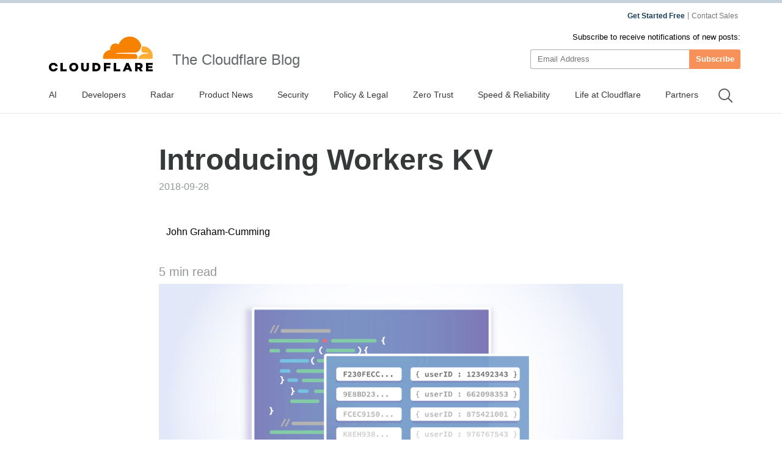

--- FILE ---
content_type: text/html
request_url: https://blog.cloudflare.com/introducing-workers-kv/
body_size: 42885
content:
<!DOCTYPE html><script type="module" src="/_astro/index.astro_astro_type_script_index_0_lang.CoXd8L9s.js"></script> <html lang="en-us" dir="ltr"> <head><meta charset="UTF-8"><script async src="https://ot.www.cloudflare.com/public/vendor/onetrust/scripttemplates/otSDKStub.js" data-document-language="true" type="text/javascript" data-domain-script="b1e05d49-f072-4bae-9116-bdb78af15448"></script><script type="text/javascript">
    window.loadScript = (url, { charset = 'UTF-8', ...attributes } = {}, location = 'head') => {
      const existingScript = document.querySelector('script[src="' + url + '"]');
      if (existingScript) {
        return;
      }

      const script = document.createElement('script');
      script.src = url;
      script.type = 'text/javascript';

      script.async = true;
      script.charset = charset;

      if (attributes) {
        Object.entries(attributes).forEach(([key, value]) => {
          script.setAttribute(key, value);
        });
      }

      if (location === 'head') {
        document.head.appendChild(script);
      } else {
        document.body.appendChild(script);
      }

      return script;
    };
  </script><meta name="HandheldFriendly" content="True"><meta name="viewport" content="width=device-width,minimum-scale=1,initial-scale=1"><meta http-equiv="X-UA-Compatible" content="IE=edge"><meta name="baidu-site-verification" content="KeThzeyMOr"><meta name="baidu-site-verification" content="code-NIlrS7gNhx"><meta name="description" content="Get the latest news on how products at Cloudflare are built, technologies used, and open positions to join the teams helping to build a better Internet."><title>Introducing Workers KV</title><meta name="title" content="Introducing Workers KV"><meta name="msvalidate.01" content="CF295E1604697F9CAD18B5A232E871F6"><meta class="swiftype" name="language" data-type="string" content="en"><script type="text/javascript">
    function OptanonWrapper() {
      if (!window.zarazTagManager.loaded && window.OnetrustActiveGroups.includes('C0004')) {
        window.zarazTagManager.loadZaraz();
      }

      if (window.zaraz && !window.OnetrustActiveGroups.includes('C0004')) {
        window.zaraz = undefined;
        window.zarazData = undefined;
        window.zarazTagManager.loaded = false;
      }

      if (!window.isCfCookieEventAttached) {
        window.isCfCookieEventAttached = true;
        window.addEventListener('consent.onetrust', async () => {
          await fetch('/', { method: 'HEAD' });
        });
      }
    }
    window.zarazTagManager = {
      loaded: false,
      getEndPoint() {
        return '/static/z/i.js';
      },
      loadZaraz() {
        window.loadScript(window.zarazTagManager.getEndPoint());
        window.zarazTagManager.loaded = true;
      },
    };
  </script><meta name="viewport" content="width=device-width, initial-scale=1.0"><link rel="apple-touch-icon" sizes="180x180" href="/images/favicon-32x32.png"><link rel="icon" type="image/png" sizes="32x32" href="/images/favicon-32x32.png"><link rel="icon" type="image/png" sizes="16x16" href="/images/favicon-32x32.png"><link rel="mask-icon" href="/images/favicon-32x32.png" color="#f78100"><link rel="stylesheet" href="/themes/ashes.min.css"><link rel="sitemap" href="/sitemap.xml"><meta name="msapplication-TileColor" content="#da532c"><meta name="theme-color" content="#ffffff"><link rel="canonical" href="https://blog.cloudflare.com/introducing-workers-kv/"><link rel="alternate" hreflang="en-us" href="https://blog.cloudflare.com/introducing-workers-kv/"><!-- General Meta Tags --><meta property="article:published_time" content="2018-09-28T13:02:00.000+01:00"><meta property="article:modified_time" content="2025-10-24T11:02:49.463Z"><meta property="article:tag" content="Birthday Week"><meta property="article:tag" content="Product News"><meta property="article:tag" content="Cloudflare Workers"><meta property="article:tag" content="Serverless"><meta property="article:tag" content="Cloudflare Workers KV"><meta property="article:tag" content="Developers"><meta property="article:tag" content="Developer Platform"><meta property="article:publisher" content="https://www.facebook.com/cloudflare"><!-- Facebook Meta Tags --><meta property="og:site_name" content="The Cloudflare Blog"><meta property="og:type" content="article"><meta property="og:title" content="Introducing Workers KV"><meta property="og:description" content="In 1864 British computer pioneer Charles Babbage described the first key-value store to be used as part of his Analytical Engine. "><meta property="og:url" content="https://blog.cloudflare.com/introducing-workers-kv/"><meta property="og:image:width" content="1200"><meta property="og:image:height" content="628"><!-- Twitter/X Meta Tags --><meta name="twitter:title" content="Introducing Workers KV"><meta name="twitter:description" content="In 1864 British computer pioneer Charles Babbage described the first key-value store to be used as part of his Analytical Engine. "><meta name="twitter:url" content="https://blog.cloudflare.com/introducing-workers-kv/"><meta name="twitter:card" content="summary_large_image"><meta name="twitter:label1" content="Written by"><meta name="twitter:data1" content="John Graham-Cumming"><meta name="twitter:label2" content="Filed under"><meta name="twitter:data2" content="Birthday Week,Product News,Cloudflare Workers,Serverless,Cloudflare Workers KV,Developers,Developer Platform"><meta name="twitter:site" content="@cloudflare"><meta property="og:image" content><meta name="twitter:image" content><link rel="stylesheet" href="/_astro/index.BriTMC_o.css">
<style>@keyframes astroFadeInOut{0%{opacity:1}to{opacity:0}}@keyframes astroFadeIn{0%{opacity:0;mix-blend-mode:plus-lighter}to{opacity:1;mix-blend-mode:plus-lighter}}@keyframes astroFadeOut{0%{opacity:1;mix-blend-mode:plus-lighter}to{opacity:0;mix-blend-mode:plus-lighter}}@keyframes astroSlideFromRight{0%{transform:translate(100%)}}@keyframes astroSlideFromLeft{0%{transform:translate(-100%)}}@keyframes astroSlideToRight{to{transform:translate(100%)}}@keyframes astroSlideToLeft{to{transform:translate(-100%)}}@media (prefers-reduced-motion){::view-transition-group(*),::view-transition-old(*),::view-transition-new(*){animation:none!important}[data-astro-transition-scope]{animation:none!important}}
</style></head><style>astro-island,astro-slot,astro-static-slot{display:contents}</style><script>(()=>{var e=async t=>{await(await t())()};(self.Astro||(self.Astro={})).only=e;window.dispatchEvent(new Event("astro:only"));})();;(()=>{var A=Object.defineProperty;var g=(i,o,a)=>o in i?A(i,o,{enumerable:!0,configurable:!0,writable:!0,value:a}):i[o]=a;var d=(i,o,a)=>g(i,typeof o!="symbol"?o+"":o,a);{let i={0:t=>m(t),1:t=>a(t),2:t=>new RegExp(t),3:t=>new Date(t),4:t=>new Map(a(t)),5:t=>new Set(a(t)),6:t=>BigInt(t),7:t=>new URL(t),8:t=>new Uint8Array(t),9:t=>new Uint16Array(t),10:t=>new Uint32Array(t),11:t=>1/0*t},o=t=>{let[l,e]=t;return l in i?i[l](e):void 0},a=t=>t.map(o),m=t=>typeof t!="object"||t===null?t:Object.fromEntries(Object.entries(t).map(([l,e])=>[l,o(e)]));class y extends HTMLElement{constructor(){super(...arguments);d(this,"Component");d(this,"hydrator");d(this,"hydrate",async()=>{var b;if(!this.hydrator||!this.isConnected)return;let e=(b=this.parentElement)==null?void 0:b.closest("astro-island[ssr]");if(e){e.addEventListener("astro:hydrate",this.hydrate,{once:!0});return}let c=this.querySelectorAll("astro-slot"),n={},h=this.querySelectorAll("template[data-astro-template]");for(let r of h){let s=r.closest(this.tagName);s!=null&&s.isSameNode(this)&&(n[r.getAttribute("data-astro-template")||"default"]=r.innerHTML,r.remove())}for(let r of c){let s=r.closest(this.tagName);s!=null&&s.isSameNode(this)&&(n[r.getAttribute("name")||"default"]=r.innerHTML)}let p;try{p=this.hasAttribute("props")?m(JSON.parse(this.getAttribute("props"))):{}}catch(r){let s=this.getAttribute("component-url")||"<unknown>",v=this.getAttribute("component-export");throw v&&(s+=` (export ${v})`),console.error(`[hydrate] Error parsing props for component ${s}`,this.getAttribute("props"),r),r}let u;await this.hydrator(this)(this.Component,p,n,{client:this.getAttribute("client")}),this.removeAttribute("ssr"),this.dispatchEvent(new CustomEvent("astro:hydrate"))});d(this,"unmount",()=>{this.isConnected||this.dispatchEvent(new CustomEvent("astro:unmount"))})}disconnectedCallback(){document.removeEventListener("astro:after-swap",this.unmount),document.addEventListener("astro:after-swap",this.unmount,{once:!0})}connectedCallback(){if(!this.hasAttribute("await-children")||document.readyState==="interactive"||document.readyState==="complete")this.childrenConnectedCallback();else{let e=()=>{document.removeEventListener("DOMContentLoaded",e),c.disconnect(),this.childrenConnectedCallback()},c=new MutationObserver(()=>{var n;((n=this.lastChild)==null?void 0:n.nodeType)===Node.COMMENT_NODE&&this.lastChild.nodeValue==="astro:end"&&(this.lastChild.remove(),e())});c.observe(this,{childList:!0}),document.addEventListener("DOMContentLoaded",e)}}async childrenConnectedCallback(){let e=this.getAttribute("before-hydration-url");e&&await import(e),this.start()}async start(){let e=JSON.parse(this.getAttribute("opts")),c=this.getAttribute("client");if(Astro[c]===void 0){window.addEventListener(`astro:${c}`,()=>this.start(),{once:!0});return}try{await Astro[c](async()=>{let n=this.getAttribute("renderer-url"),[h,{default:p}]=await Promise.all([import(this.getAttribute("component-url")),n?import(n):()=>()=>{}]),u=this.getAttribute("component-export")||"default";if(!u.includes("."))this.Component=h[u];else{this.Component=h;for(let f of u.split("."))this.Component=this.Component[f]}return this.hydrator=p,this.hydrate},e,this)}catch(n){console.error(`[astro-island] Error hydrating ${this.getAttribute("component-url")}`,n)}}attributeChangedCallback(){this.hydrate()}}d(y,"observedAttributes",["props"]),customElements.get("astro-island")||customElements.define("astro-island",y)}})();</script><astro-island uid="ZbVBQo" component-url="/_astro/GoogleAnalytics.O41kpLbs.js" component-export="GoogleAnalytics" renderer-url="/_astro/client.CI64Qvmy.js" props="{&quot;title&quot;:[0,&quot;Introducing Workers KV&quot;],&quot;canonical&quot;:[0,&quot;https://blog.cloudflare.com/introducing-workers-kv&quot;],&quot;info&quot;:[0,{&quot;id&quot;:[0,&quot;FULkcJp4FymyUnsL3pOmf&quot;],&quot;title&quot;:[0,&quot;Introducing Workers KV&quot;],&quot;slug&quot;:[0,&quot;introducing-workers-kv&quot;],&quot;excerpt&quot;:[0,&quot;In 1864 British computer pioneer Charles Babbage described the first key-value store to be used as part of his Analytical Engine. &quot;],&quot;featured&quot;:[0,false],&quot;html&quot;:[0,&quot;&lt;p&gt;In 1864 British computer pioneer Charles Babbage described the first key-value store. It was meant to be part of his Analytical Engine. Sadly, the Analytical Engine, which would have been the first programmable computer, was never built. But Babbage lays out clearly the design for his key-value store in his autobiography. He imagined a read-only store implemented as punched cards. He referred to these as Tables:&lt;/p&gt;&lt;blockquote&gt;&lt;p&gt;&lt;i&gt;I explained that the Tables to be used must, of course, be computed and punched on cards by the machine, in which case they would undoubtedly be correct. I then added that when the machine wanted a tabular number, say the logarithm of a given number, that it would ring a bell and then stop itself. On this, the attendant would look at a certain part of the machine, and find that it wanted the logarithm of a given number, say of 2303. The attendant would then go to the drawer containing the pasteboard cards representing its table of logarithms. From amongst these he would take the required logarithmic card, and place it in the machine.&lt;/i&gt;&lt;/p&gt;&lt;/blockquote&gt;\n            &lt;figure class=\&quot;kg-card kg-image-card \&quot;&gt;\n            \n            &lt;Image src=\&quot;https://cf-assets.www.cloudflare.com/zkvhlag99gkb/2EOjr3wC4TtVBIpyaMDOc1/475c1f5d96b2eac0d69bfc3d366c5683/Punch-Card-Example-2.png\&quot; alt=\&quot;\&quot; class=\&quot;kg-image\&quot; width=\&quot;1976\&quot; height=\&quot;1054\&quot; loading=\&quot;lazy\&quot;/&gt;\n            \n            &lt;/figure&gt;&lt;p&gt;&lt;i&gt;Punched card illustration from Babbage’s autobiography showing an integer key (2303) and value representing the decimal part of log10(2303) (0.3622939)&lt;/i&gt;&lt;/p&gt;&lt;blockquote&gt;&lt;p&gt;&lt;i&gt;Upon this the engine would first ascertain whether the assistant had or had not given him the correct logarithm of the number; if so, it would use it and continue its work. But if the engine found the attendant had given him a wrong logarithm, it would then ring a louder bell, and stop itself. On the attendant again examining the engine, he would observe the words, &amp;quot;Wrong tabular number,&amp;quot; and then discover that he really had given the wrong logarithm, and of course he would have to replace it by the right one.&lt;/i&gt;&lt;/p&gt;&lt;/blockquote&gt;&lt;p&gt;So, a key-value store (in this case mapping integers to their logarithm) implemented as external storage on punched cards with a human assistant as data bus. We’ve come a long way but key-value stores are as useful today as they were 150 years ago.&lt;/p&gt;&lt;p&gt;Today we’re announcing a native key-value store for Cloudflare Workers. We’re calling this Workers KV and this functionality is just the start of a sequence of announcements around storage and databases on the edge.&lt;/p&gt;&lt;p&gt;Values are written into Workers KV via the standard Cloudflare API and they are available within seconds at every one of Cloudflare’s 150+ global PoPs. Stephen and Zack’s technical post goes into more detail about &lt;a href=\&quot;/building-with-workers-kv/\&quot;&gt;how to use Workers KV&lt;/a&gt;. The values written are encrypted while at rest, in transit, and on local disk; they are only decrypted as needed.&lt;/p&gt;&lt;p&gt;Values can also be written from inside a Cloudflare Worker. Cloudflare takes care of synchronizing keys and values across our entire network.&lt;/p&gt;\n    &lt;div class=\&quot;flex anchor relative\&quot;&gt;\n      &lt;h3 id=\&quot;so-what-can-you-do-with-workers-kv\&quot;&gt;So, what can you do with Workers KV?&lt;/h3&gt;\n      &lt;a href=\&quot;#so-what-can-you-do-with-workers-kv\&quot; aria-hidden=\&quot;true\&quot; class=\&quot;relative sm:absolute sm:-left-5\&quot;&gt;\n        &lt;svg width=\&quot;16\&quot; height=\&quot;16\&quot; viewBox=\&quot;0 0 24 24\&quot;&gt;&lt;path fill=\&quot;currentcolor\&quot; d=\&quot;m12.11 15.39-3.88 3.88a2.52 2.52 0 0 1-3.5 0 2.47 2.47 0 0 1 0-3.5l3.88-3.88a1 1 0 0 0-1.42-1.42l-3.88 3.89a4.48 4.48 0 0 0 6.33 6.33l3.89-3.88a1 1 0 1 0-1.42-1.42Zm8.58-12.08a4.49 4.49 0 0 0-6.33 0l-3.89 3.88a1 1 0 0 0 1.42 1.42l3.88-3.88a2.52 2.52 0 0 1 3.5 0 2.47 2.47 0 0 1 0 3.5l-3.88 3.88a1 1 0 1 0 1.42 1.42l3.88-3.89a4.49 4.49 0 0 0 0-6.33ZM8.83 15.17a1 1 0 0 0 1.1.22 1 1 0 0 0 .32-.22l4.92-4.92a1 1 0 0 0-1.42-1.42l-4.92 4.92a1 1 0 0 0 0 1.42Z\&quot;&gt;&lt;/path&gt;&lt;/svg&gt;\n      &lt;/a&gt;\n    &lt;/div&gt;\n    &lt;p&gt;Kenton Varda has taken the entire &lt;a href=\&quot;https://capnproto.org\&quot;&gt;Cap’n Proto&lt;/a&gt; web site and implemented it using Workers and Workers KV. The entire site is served from a Worker that accesses static assets stored using Workers KV. That’s pretty neat… his site is entirely ‘serverless’ or rather ‘originless’&lt;/p&gt;&lt;p&gt;Others might not want to go quite so far but here are some use cases:&lt;/p&gt;&lt;ul&gt;&lt;li&gt;&lt;p&gt;Shopping cart storage: an &lt;a href=\&quot;https://www.cloudflare.com/ecommerce/\&quot;&gt;e-commerce site&lt;/a&gt; can store a user’s entire shopping cart in a key/value pair using Workers KV. The e-commerce back end software can call the Cloudflare API to save (and retrieve, if necessary) the shopping cart contents. A Worker running on Cloudflare’s network can access the shopping cart from Workers KV and use it to show the visitor its contents and get them to checkout.&lt;/p&gt;&lt;p&gt;Storing the cart using Workers KV is more stable than trying to store it in the browser’s local storage (and can’t be cleared by the user) and completely offloads the storage from the e-commerce site’s engine.&lt;/p&gt;&lt;/li&gt;&lt;li&gt;&lt;p&gt;A/B testing: a site can make a per-visitor decision about which profile to use for A/B testing and then store that profile information using Workers KV. This has significant speed advantages (since the A/B decision isn’t delayed until the page load in the browser).&lt;/p&gt;&lt;/li&gt;&lt;li&gt;&lt;p&gt;Authentication verification can be handled in a Worker. For example, a user can log into a web site and details of the login (including the associated authentication token) can be pushed into a Worker KV value and then checked within a Worker. This offloads checking tokens from the backend server meaning that unauthenticated requests can be rejected quickly and authenticated requests passed through.&lt;/p&gt;&lt;p&gt;In fact, the entire authentication flow can be done in a Worker. A Worker can check credentials against an authentication service via an async API call, and then update a Worker KV value that gets replicated globally automatically.&lt;/p&gt;&lt;/li&gt;&lt;li&gt;&lt;p&gt;Page construction can be performed in a Worker. A Worker can retrieve a template from a backend server or the cache and then fill in values on the page from Worker KV values. Those values can be updated rapidly by backend applications. This eliminates the need for solutions like Edge-Side Includes.&lt;/p&gt;&lt;/li&gt;&lt;/ul&gt;&lt;p&gt;With the addition of Workers KV, Cloudflare Workers moves closer to being a complete compute platform embedded inside the Internet.&lt;/p&gt;\n    &lt;div class=\&quot;flex anchor relative\&quot;&gt;\n      &lt;h3 id=\&quot;the-third-place-for-code\&quot;&gt;The Third Place for Code&lt;/h3&gt;\n      &lt;a href=\&quot;#the-third-place-for-code\&quot; aria-hidden=\&quot;true\&quot; class=\&quot;relative sm:absolute sm:-left-5\&quot;&gt;\n        &lt;svg width=\&quot;16\&quot; height=\&quot;16\&quot; viewBox=\&quot;0 0 24 24\&quot;&gt;&lt;path fill=\&quot;currentcolor\&quot; d=\&quot;m12.11 15.39-3.88 3.88a2.52 2.52 0 0 1-3.5 0 2.47 2.47 0 0 1 0-3.5l3.88-3.88a1 1 0 0 0-1.42-1.42l-3.88 3.89a4.48 4.48 0 0 0 6.33 6.33l3.89-3.88a1 1 0 1 0-1.42-1.42Zm8.58-12.08a4.49 4.49 0 0 0-6.33 0l-3.89 3.88a1 1 0 0 0 1.42 1.42l3.88-3.88a2.52 2.52 0 0 1 3.5 0 2.47 2.47 0 0 1 0 3.5l-3.88 3.88a1 1 0 1 0 1.42 1.42l3.88-3.89a4.49 4.49 0 0 0 0-6.33ZM8.83 15.17a1 1 0 0 0 1.1.22 1 1 0 0 0 .32-.22l4.92-4.92a1 1 0 0 0-1.42-1.42l-4.92 4.92a1 1 0 0 0 0 1.42Z\&quot;&gt;&lt;/path&gt;&lt;/svg&gt;\n      &lt;/a&gt;\n    &lt;/div&gt;\n    &lt;p&gt;Until the advent of services like Cloudflare Workers there were really two places to run code: on a server (perhaps rented from a cloud provider) and on the end-user’s client (which could be an IoT device, mobile phone or computer).&lt;/p&gt;&lt;p&gt;Servers and clients have very different properties. Server software is quick to update, if you want to change functionality it can be done quickly because you control when server software is modified. On the other hand client software can be slow to update: it might require a firmware flash on an IoT device, a download on a mobile app or reinstallation on a computer. Even web-based software can be slow to update if the user keeps a session open for a long time.&lt;/p&gt;&lt;p&gt;Client software does have a massive latency advantage over server software: anything the user does with the client will be fast because because the latency between the eyeball and CPU is very low. Server’s tend to have large latency to the client, and latency that can vary widely from moment to moment and location to location.&lt;/p&gt;&lt;p&gt;Cloudflare Workers and similar services take the best of server software and client software. Workers are fast to update (10s of seconds for a global change), yet close to the end user (hence low latency). This gives developers a new way to think about building software: what should go on the server, what on the client and what in the Internet?&lt;/p&gt;\n    &lt;div class=\&quot;flex anchor relative\&quot;&gt;\n      &lt;h3 id=\&quot;faascinating\&quot;&gt;FaaScinating&lt;/h3&gt;\n      &lt;a href=\&quot;#faascinating\&quot; aria-hidden=\&quot;true\&quot; class=\&quot;relative sm:absolute sm:-left-5\&quot;&gt;\n        &lt;svg width=\&quot;16\&quot; height=\&quot;16\&quot; viewBox=\&quot;0 0 24 24\&quot;&gt;&lt;path fill=\&quot;currentcolor\&quot; d=\&quot;m12.11 15.39-3.88 3.88a2.52 2.52 0 0 1-3.5 0 2.47 2.47 0 0 1 0-3.5l3.88-3.88a1 1 0 0 0-1.42-1.42l-3.88 3.89a4.48 4.48 0 0 0 6.33 6.33l3.89-3.88a1 1 0 1 0-1.42-1.42Zm8.58-12.08a4.49 4.49 0 0 0-6.33 0l-3.89 3.88a1 1 0 0 0 1.42 1.42l3.88-3.88a2.52 2.52 0 0 1 3.5 0 2.47 2.47 0 0 1 0 3.5l-3.88 3.88a1 1 0 1 0 1.42 1.42l3.88-3.89a4.49 4.49 0 0 0 0-6.33ZM8.83 15.17a1 1 0 0 0 1.1.22 1 1 0 0 0 .32-.22l4.92-4.92a1 1 0 0 0-1.42-1.42l-4.92 4.92a1 1 0 0 0 0 1.42Z\&quot;&gt;&lt;/path&gt;&lt;/svg&gt;\n      &lt;/a&gt;\n    &lt;/div&gt;\n    &lt;p&gt;The rise of Functions-as-a-Service (FaaS) has caused some confusion because anyone who has spent time with the lambda-calculus or purely functional languages will know that keeping state around turns out to be very, very useful. Truly writing code in a functional style is a big commitment and FaaS services really require state storage to fit in with the majority, imperative style of programming.&lt;/p&gt;&lt;p&gt;Of course, FaaS software can store state in external services and use API calls to get and update it. But that’s likely slow and error prone. Cloudflare Workers KV introduces FaaS-native storage in the form of a key-value store. Workers KV can be written and read externally via the Cloudflare API, or internally directly from a Cloudflare Worker.&lt;/p&gt;&lt;p&gt;We can’t wait to see what people build with Cloudflare Workers and Cloudflare Workers KV. Get hacking! If you want to get started today &lt;a href=\&quot;https://goo.gl/forms/1xd57PdiR9DdhxZs1\&quot;&gt;sign up here&lt;/a&gt;.&lt;/p&gt;&lt;p&gt;&lt;b&gt;P.S.&lt;/b&gt; —  And if you’d like to replicate Babbage’s log table (without the need for a bell and an assistant) here’s how I built a Worker that retrieves the base-10 logarithm of an integer from a Worker KV. If the logarithm was missing it updates the Worker KV store with the computed log.&lt;/p&gt;&lt;p&gt;&lt;b&gt;Step 1: Create a Namespace&lt;/b&gt;&lt;/p&gt;&lt;p&gt;Here &lt;code&gt;CF_ACCT&lt;/code&gt; contains the &lt;a href=\&quot;https://api.cloudflare.com/#getting-started-resource-ids\&quot;&gt;Cloudflare account ID&lt;/a&gt;, &lt;code&gt;CF_EMAIL&lt;/code&gt; the email address associated with the Cloudflare account and &lt;code&gt;CF_KEY&lt;/code&gt; the API key. This call creates a namespace called &lt;code&gt;logcard&lt;/code&gt; and returns its unique ID (which is needed later)&lt;/p&gt;\n            &lt;pre class=\&quot;language-bash\&quot;&gt;&lt;code class=\&quot;language-bash\&quot;&gt;$ curl &amp;quot;https://api.cloudflare.com/client/v4/accounts/$CF_ACCT/workers/namespaces&amp;quot; \\\n-X POST \\\n-H &amp;quot;X-Auth-Email: $CF_EMAIL&amp;quot; \\\n-H &amp;quot;X-Auth-Key: $CF_KEY&amp;quot; \\\n-H &amp;quot;Content-Type: application/json&amp;quot; \\\n--data &amp;#039;{&amp;quot;title&amp;quot;: &amp;quot;logcard&amp;quot;}&amp;#039;\n\n{\n  &amp;quot;result&amp;quot;: {\n    &amp;quot;id&amp;quot;:    &amp;quot;&amp;lt;REDACTED NAMESPACE ID&amp;gt;&amp;quot;, \n    &amp;quot;title&amp;quot;: &amp;quot;logcard&amp;quot;\n  },\n  &amp;quot;success&amp;quot;:  true,\n  &amp;quot;errors&amp;quot;:   [],\n  &amp;quot;messages&amp;quot;: []\n}&lt;/pre&gt;&lt;/code&gt;\n            &lt;p&gt;&lt;b&gt;Step 2: Upload Code and Bind a Variable to the Namespace&lt;/b&gt;&lt;/p&gt;&lt;p&gt;This curl uploads the script &lt;code&gt;babbage.js&lt;/code&gt; containing the Worker and names it &lt;code&gt;logcard&lt;/code&gt;. It binds the namespace created above to the variable &lt;code&gt;LOGCARD&lt;/code&gt;. That variable can be used within the Worker to access the Workers KV namespace created above.&lt;/p&gt;\n            &lt;pre class=\&quot;language-bash\&quot;&gt;&lt;code class=\&quot;language-bash\&quot;&gt;curl &amp;quot;https://api.cloudflare.com/client/v4/accounts/$CF_ACCT/workers/scripts/logcard&amp;quot; \\\n-X PUT \\\n-H &amp;quot;X-Auth-Email: $CF_EMAIL&amp;quot; \\\n-H &amp;quot;X-Auth-Key: $CF_KEY&amp;quot; \\\n-F &amp;#039;script=@-;type=application/javascript&amp;#039; -F &amp;#039;metadata={&amp;quot;body_part&amp;quot;: &amp;quot;script&amp;quot;, &amp;quot;bindings&amp;quot;: [{&amp;quot;name&amp;quot;: &amp;quot;LOGCARD&amp;quot;, &amp;quot;type&amp;quot;: &amp;quot;kv_namespace&amp;quot;, &amp;quot;namespace_id&amp;quot;: &amp;quot;&amp;lt;REDACTED NAMESPACE ID&amp;gt;&amp;quot;}]};type=application/json&amp;#039; &amp;lt; babbage.js\n\n{\n  &amp;quot;result&amp;quot;: {\n    &amp;quot;id&amp;quot;:          &amp;quot;logcard&amp;quot;,\n    &amp;quot;etag&amp;quot;:        &amp;quot;&amp;lt;REDACTED ETAG&amp;gt;&amp;quot;,\n    &amp;quot;size&amp;quot;:        2254,\n    &amp;quot;modified_on&amp;quot;: &amp;quot;2018-09-28T07:33:01.109336Z&amp;quot;\n  },\n  &amp;quot;success&amp;quot;:  true,\n  &amp;quot;errors&amp;quot;:   [],\n  &amp;quot;messages&amp;quot;: []\n}&lt;/pre&gt;&lt;/code&gt;\n            &lt;p&gt;The code accesses the namespace and retrieves values with &lt;code&gt;const retrieved = await LOGCARD.get(paddedInt)&lt;/code&gt;.  The full code for the Worker can be found &lt;a href=\&quot;https://gist.github.com/jgrahamc/585fde79c56b1ffe6ae9633cf318ebdf\&quot;&gt;here&lt;/a&gt;.&lt;/p&gt;\n            &lt;figure class=\&quot;kg-card kg-image-card \&quot;&gt;\n            \n            &lt;Image src=\&quot;https://cf-assets.www.cloudflare.com/zkvhlag99gkb/5DF1OkyLOyNuJV9mY0kih/e7503f38702cd533d2e68758a9710437/Screen-Shot-2018-09-28-at-10.46.09.png\&quot; alt=\&quot;\&quot; class=\&quot;kg-image\&quot; width=\&quot;958\&quot; height=\&quot;434\&quot; loading=\&quot;lazy\&quot;/&gt;\n            \n            &lt;/figure&gt;&lt;p&gt;I&amp;#39;ve bound this Worker to the route &lt;code&gt;/logcard&lt;/code&gt; on the site &lt;a href=\&quot;https://glowbeamtechnologies.com/\&quot;&gt;https://glowbeamtechnologies.com/&lt;/a&gt;. The Worker takes a value between 1 and 9999 in the URI parameter &lt;code&gt;int&lt;/code&gt; and outputs a representation of one of Babbage&amp;#39;s punched cards containing the decimal part of the base-10 log of &lt;code&gt;int&lt;/code&gt;.&lt;/p&gt;&lt;p&gt;It first tries to find the value in the Workers KV, if not found it calculates the value and stores it in the KV for later reuse. You can try it here: &lt;a href=\&quot;https://glowbeamtechnologies.com/logcard?int=2303\&quot;&gt;https://glowbeamtechnologies.com/logcard?int=2303&lt;/a&gt;.&lt;/p&gt;&lt;p&gt;&lt;a href=\&quot;/subscribe/\&quot;&gt;&lt;i&gt;Subscribe to the blog&lt;/i&gt;&lt;/a&gt;&lt;i&gt; for daily updates on all of our announcements.&lt;/i&gt;&lt;/p&gt;\n            &lt;figure class=\&quot;kg-card kg-image-card \&quot;&gt;\n            \n            &lt;Image src=\&quot;https://cf-assets.www.cloudflare.com/zkvhlag99gkb/73nqQPg6KRYOf3IQanyfxZ/f327d6c3ad1bf461081aed9e550e3614/Cloudflare-Birthday-Week-8-3.png\&quot; alt=\&quot;\&quot; class=\&quot;kg-image\&quot; width=\&quot;1200\&quot; height=\&quot;600\&quot; loading=\&quot;lazy\&quot;/&gt;\n            \n            &lt;/figure&gt;&quot;],&quot;published_at&quot;:[0,&quot;2018-09-28T13:02:00.000+01:00&quot;],&quot;updated_at&quot;:[0,&quot;2025-10-24T11:02:49.463Z&quot;],&quot;feature_image&quot;:[0,&quot;https://cf-assets.www.cloudflare.com/zkvhlag99gkb/fbc6bQaUyUP5rj8e3JNna/a21479dcab51379170024ff235dae3f3/introducing-workers-kv.png&quot;],&quot;tags&quot;:[1,[[0,{&quot;id&quot;:[0,&quot;1Cv5JjXzKWKEA10JdYbXu1&quot;],&quot;name&quot;:[0,&quot;Birthday Week&quot;],&quot;slug&quot;:[0,&quot;birthday-week&quot;]}],[0,{&quot;id&quot;:[0,&quot;6QktrXeEFcl4e2dZUTZVGl&quot;],&quot;name&quot;:[0,&quot;Product News&quot;],&quot;slug&quot;:[0,&quot;product-news&quot;]}],[0,{&quot;id&quot;:[0,&quot;6hbkItfupogJP3aRDAq6v8&quot;],&quot;name&quot;:[0,&quot;Cloudflare Workers&quot;],&quot;slug&quot;:[0,&quot;workers&quot;]}],[0,{&quot;id&quot;:[0,&quot;5cye1Bh5KxFh3pKSnX8Dsy&quot;],&quot;name&quot;:[0,&quot;Serverless&quot;],&quot;slug&quot;:[0,&quot;serverless&quot;]}],[0,{&quot;id&quot;:[0,&quot;q88b6J14cYlPx98w6u1If&quot;],&quot;name&quot;:[0,&quot;Cloudflare Workers KV&quot;],&quot;slug&quot;:[0,&quot;cloudflare-workers-kv&quot;]}],[0,{&quot;id&quot;:[0,&quot;4HIPcb68qM0e26fIxyfzwQ&quot;],&quot;name&quot;:[0,&quot;Developers&quot;],&quot;slug&quot;:[0,&quot;developers&quot;]}],[0,{&quot;id&quot;:[0,&quot;3JAY3z7p7An94s6ScuSQPf&quot;],&quot;name&quot;:[0,&quot;Developer Platform&quot;],&quot;slug&quot;:[0,&quot;developer-platform&quot;]}]]],&quot;relatedTags&quot;:[0],&quot;authors&quot;:[1,[[0,{&quot;name&quot;:[0,&quot;John Graham-Cumming&quot;],&quot;slug&quot;:[0,&quot;john-graham-cumming&quot;],&quot;bio&quot;:[0,null],&quot;profile_image&quot;:[0,&quot;https://cf-assets.www.cloudflare.com/zkvhlag99gkb/5vGNsXzZrtSLn2X30pnpUY/6f350e7dd36058a6422f9199b452bb02/john-graham-cumming.jpg&quot;],&quot;location&quot;:[0,&quot;Lisbon, Portugal&quot;],&quot;website&quot;:[0,null],&quot;twitter&quot;:[0,null],&quot;facebook&quot;:[0,null],&quot;publiclyIndex&quot;:[0,true]}]]],&quot;meta_description&quot;:[0,null],&quot;primary_author&quot;:[0,{}],&quot;localeList&quot;:[0,{&quot;name&quot;:[0,&quot;Introducing Workers KV Config&quot;],&quot;enUS&quot;:[0,&quot;English for Locale&quot;],&quot;zhCN&quot;:[0,&quot;No Page for Locale&quot;],&quot;zhHansCN&quot;:[0,&quot;No Page for Locale&quot;],&quot;zhTW&quot;:[0,&quot;No Page for Locale&quot;],&quot;frFR&quot;:[0,&quot;No Page for Locale&quot;],&quot;deDE&quot;:[0,&quot;No Page for Locale&quot;],&quot;itIT&quot;:[0,&quot;No Page for Locale&quot;],&quot;jaJP&quot;:[0,&quot;No Page for Locale&quot;],&quot;koKR&quot;:[0,&quot;No Page for Locale&quot;],&quot;ptBR&quot;:[0,&quot;No Page for Locale&quot;],&quot;esLA&quot;:[0,&quot;No Page for Locale&quot;],&quot;esES&quot;:[0,&quot;No Page for Locale&quot;],&quot;enAU&quot;:[0,&quot;No Page for Locale&quot;],&quot;enCA&quot;:[0,&quot;No Page for Locale&quot;],&quot;enIN&quot;:[0,&quot;No Page for Locale&quot;],&quot;enGB&quot;:[0,&quot;No Page for Locale&quot;],&quot;idID&quot;:[0,&quot;No Page for Locale&quot;],&quot;ruRU&quot;:[0,&quot;No Page for Locale&quot;],&quot;svSE&quot;:[0,&quot;No Page for Locale&quot;],&quot;viVN&quot;:[0,&quot;No Page for Locale&quot;],&quot;plPL&quot;:[0,&quot;No Page for Locale&quot;],&quot;arAR&quot;:[0,&quot;No Page for Locale&quot;],&quot;nlNL&quot;:[0,&quot;No Page for Locale&quot;],&quot;thTH&quot;:[0,&quot;No Page for Locale&quot;],&quot;trTR&quot;:[0,&quot;No Page for Locale&quot;],&quot;heIL&quot;:[0,&quot;No Page for Locale&quot;],&quot;lvLV&quot;:[0,&quot;No Page for Locale&quot;],&quot;etEE&quot;:[0,&quot;No Page for Locale&quot;],&quot;ltLT&quot;:[0,&quot;No Page for Locale&quot;]}],&quot;url&quot;:[0,&quot;https://blog.cloudflare.com/introducing-workers-kv&quot;],&quot;metadata&quot;:[0,{&quot;title&quot;:[0],&quot;description&quot;:[0],&quot;imgPreview&quot;:[0,&quot;&quot;]}],&quot;publicly_index&quot;:[0,true]}],&quot;tagInfo&quot;:[0],&quot;authorInfo&quot;:[0],&quot;translatedPosts&quot;:[1,[]]}" ssr client="only" opts="{&quot;name&quot;:&quot;GoogleAnalytics&quot;,&quot;value&quot;:&quot;react&quot;}"></astro-island><script>(()=>{var l=(n,t)=>{let i=async()=>{await(await n())()},e=typeof t.value=="object"?t.value:void 0,s={timeout:e==null?void 0:e.timeout};"requestIdleCallback"in window?window.requestIdleCallback(i,s):setTimeout(i,s.timeout||200)};(self.Astro||(self.Astro={})).idle=l;window.dispatchEvent(new Event("astro:idle"));})();</script><astro-island uid="1pNS34" prefix="r7" component-url="/_astro/Navigation.BG9ngiam.js" component-export="Navigation" renderer-url="/_astro/client.CI64Qvmy.js" props="{&quot;title&quot;:[0,&quot;The Cloudflare Blog&quot;],&quot;logo&quot;:[0,&quot;//images.ctfassets.net/zkvhlag99gkb/69RwBidpiEHCDZ9rFVVk7T/092507edbed698420b89658e5a6d5105/CF_logo_stacked_blktype.png&quot;],&quot;pagesStore&quot;:[0,{&quot;page&quot;:[0,&quot;Post&quot;],&quot;slug&quot;:[0,&quot;introducing-workers-kv&quot;],&quot;translationsAvailable&quot;:[1,[]],&quot;navData&quot;:[1,[[0,{&quot;metadata&quot;:[0,{&quot;tags&quot;:[1,[]],&quot;concepts&quot;:[1,[]]}],&quot;sys&quot;:[0,{&quot;space&quot;:[0,{&quot;sys&quot;:[0,{&quot;type&quot;:[0,&quot;Link&quot;],&quot;linkType&quot;:[0,&quot;Space&quot;],&quot;id&quot;:[0,&quot;zkvhlag99gkb&quot;]}]}],&quot;id&quot;:[0,&quot;6Foe3R8of95cWVnQwe5Toi&quot;],&quot;type&quot;:[0,&quot;Entry&quot;],&quot;createdAt&quot;:[0,&quot;2024-10-09T22:44:28.803Z&quot;],&quot;updatedAt&quot;:[0,&quot;2026-01-20T09:38:16.361Z&quot;],&quot;environment&quot;:[0,{&quot;sys&quot;:[0,{&quot;id&quot;:[0,&quot;master&quot;],&quot;type&quot;:[0,&quot;Link&quot;],&quot;linkType&quot;:[0,&quot;Environment&quot;]}]}],&quot;publishedVersion&quot;:[0,308],&quot;revision&quot;:[0,84],&quot;contentType&quot;:[0,{&quot;sys&quot;:[0,{&quot;type&quot;:[0,&quot;Link&quot;],&quot;linkType&quot;:[0,&quot;ContentType&quot;],&quot;id&quot;:[0,&quot;blogTag&quot;]}]}],&quot;locale&quot;:[0,&quot;en-US&quot;]}],&quot;fields&quot;:[0,{&quot;entryTitle&quot;:[0,&quot;AI&quot;],&quot;name&quot;:[0,&quot;AI&quot;],&quot;slug&quot;:[0,&quot;ai&quot;],&quot;featured&quot;:[0,true],&quot;publiclyIndex&quot;:[0,true]}]}],[0,{&quot;metadata&quot;:[0,{&quot;tags&quot;:[1,[]],&quot;concepts&quot;:[1,[]]}],&quot;sys&quot;:[0,{&quot;space&quot;:[0,{&quot;sys&quot;:[0,{&quot;type&quot;:[0,&quot;Link&quot;],&quot;linkType&quot;:[0,&quot;Space&quot;],&quot;id&quot;:[0,&quot;zkvhlag99gkb&quot;]}]}],&quot;id&quot;:[0,&quot;4HIPcb68qM0e26fIxyfzwQ&quot;],&quot;type&quot;:[0,&quot;Entry&quot;],&quot;createdAt&quot;:[0,&quot;2024-10-09T19:43:21.536Z&quot;],&quot;updatedAt&quot;:[0,&quot;2025-12-02T03:38:13.529Z&quot;],&quot;environment&quot;:[0,{&quot;sys&quot;:[0,{&quot;id&quot;:[0,&quot;master&quot;],&quot;type&quot;:[0,&quot;Link&quot;],&quot;linkType&quot;:[0,&quot;Environment&quot;]}]}],&quot;publishedVersion&quot;:[0,200],&quot;revision&quot;:[0,68],&quot;contentType&quot;:[0,{&quot;sys&quot;:[0,{&quot;type&quot;:[0,&quot;Link&quot;],&quot;linkType&quot;:[0,&quot;ContentType&quot;],&quot;id&quot;:[0,&quot;blogTag&quot;]}]}],&quot;locale&quot;:[0,&quot;en-US&quot;]}],&quot;fields&quot;:[0,{&quot;entryTitle&quot;:[0,&quot;Developers&quot;],&quot;name&quot;:[0,&quot;Developers&quot;],&quot;slug&quot;:[0,&quot;developers&quot;],&quot;featured&quot;:[0,true],&quot;publiclyIndex&quot;:[0,true]}]}],[0,{&quot;metadata&quot;:[0,{&quot;tags&quot;:[1,[]],&quot;concepts&quot;:[1,[]]}],&quot;sys&quot;:[0,{&quot;space&quot;:[0,{&quot;sys&quot;:[0,{&quot;type&quot;:[0,&quot;Link&quot;],&quot;linkType&quot;:[0,&quot;Space&quot;],&quot;id&quot;:[0,&quot;zkvhlag99gkb&quot;]}]}],&quot;id&quot;:[0,&quot;5kZtWqjqa7aOUoZr8NFGwI&quot;],&quot;type&quot;:[0,&quot;Entry&quot;],&quot;createdAt&quot;:[0,&quot;2024-10-09T19:43:26.040Z&quot;],&quot;updatedAt&quot;:[0,&quot;2026-01-07T11:00:45.293Z&quot;],&quot;environment&quot;:[0,{&quot;sys&quot;:[0,{&quot;id&quot;:[0,&quot;master&quot;],&quot;type&quot;:[0,&quot;Link&quot;],&quot;linkType&quot;:[0,&quot;Environment&quot;]}]}],&quot;publishedVersion&quot;:[0,244],&quot;revision&quot;:[0,60],&quot;contentType&quot;:[0,{&quot;sys&quot;:[0,{&quot;type&quot;:[0,&quot;Link&quot;],&quot;linkType&quot;:[0,&quot;ContentType&quot;],&quot;id&quot;:[0,&quot;blogTag&quot;]}]}],&quot;locale&quot;:[0,&quot;en-US&quot;]}],&quot;fields&quot;:[0,{&quot;entryTitle&quot;:[0,&quot;Cloudflare Radar&quot;],&quot;name&quot;:[0,&quot;Radar&quot;],&quot;slug&quot;:[0,&quot;cloudflare-radar&quot;],&quot;featured&quot;:[0,true],&quot;publiclyIndex&quot;:[0,true]}]}],[0,{&quot;metadata&quot;:[0,{&quot;tags&quot;:[1,[]],&quot;concepts&quot;:[1,[]]}],&quot;sys&quot;:[0,{&quot;space&quot;:[0,{&quot;sys&quot;:[0,{&quot;type&quot;:[0,&quot;Link&quot;],&quot;linkType&quot;:[0,&quot;Space&quot;],&quot;id&quot;:[0,&quot;zkvhlag99gkb&quot;]}]}],&quot;id&quot;:[0,&quot;6QktrXeEFcl4e2dZUTZVGl&quot;],&quot;type&quot;:[0,&quot;Entry&quot;],&quot;createdAt&quot;:[0,&quot;2024-10-09T19:43:20.198Z&quot;],&quot;updatedAt&quot;:[0,&quot;2025-04-09T11:02:56.665Z&quot;],&quot;environment&quot;:[0,{&quot;sys&quot;:[0,{&quot;id&quot;:[0,&quot;master&quot;],&quot;type&quot;:[0,&quot;Link&quot;],&quot;linkType&quot;:[0,&quot;Environment&quot;]}]}],&quot;publishedVersion&quot;:[0,68],&quot;revision&quot;:[0,28],&quot;contentType&quot;:[0,{&quot;sys&quot;:[0,{&quot;type&quot;:[0,&quot;Link&quot;],&quot;linkType&quot;:[0,&quot;ContentType&quot;],&quot;id&quot;:[0,&quot;blogTag&quot;]}]}],&quot;locale&quot;:[0,&quot;en-US&quot;]}],&quot;fields&quot;:[0,{&quot;entryTitle&quot;:[0,&quot;Product News&quot;],&quot;name&quot;:[0,&quot;Product News&quot;],&quot;slug&quot;:[0,&quot;product-news&quot;],&quot;featured&quot;:[0,true]}]}],[0,{&quot;metadata&quot;:[0,{&quot;tags&quot;:[1,[]],&quot;concepts&quot;:[1,[]]}],&quot;sys&quot;:[0,{&quot;space&quot;:[0,{&quot;sys&quot;:[0,{&quot;type&quot;:[0,&quot;Link&quot;],&quot;linkType&quot;:[0,&quot;Space&quot;],&quot;id&quot;:[0,&quot;zkvhlag99gkb&quot;]}]}],&quot;id&quot;:[0,&quot;6Mp7ouACN2rT3YjL1xaXJx&quot;],&quot;type&quot;:[0,&quot;Entry&quot;],&quot;createdAt&quot;:[0,&quot;2024-10-09T19:42:46.231Z&quot;],&quot;updatedAt&quot;:[0,&quot;2026-01-20T09:38:17.006Z&quot;],&quot;environment&quot;:[0,{&quot;sys&quot;:[0,{&quot;id&quot;:[0,&quot;master&quot;],&quot;type&quot;:[0,&quot;Link&quot;],&quot;linkType&quot;:[0,&quot;Environment&quot;]}]}],&quot;publishedVersion&quot;:[0,222],&quot;revision&quot;:[0,66],&quot;contentType&quot;:[0,{&quot;sys&quot;:[0,{&quot;type&quot;:[0,&quot;Link&quot;],&quot;linkType&quot;:[0,&quot;ContentType&quot;],&quot;id&quot;:[0,&quot;blogTag&quot;]}]}],&quot;locale&quot;:[0,&quot;en-US&quot;]}],&quot;fields&quot;:[0,{&quot;entryTitle&quot;:[0,&quot;Security&quot;],&quot;name&quot;:[0,&quot;Security&quot;],&quot;slug&quot;:[0,&quot;security&quot;],&quot;featured&quot;:[0,true],&quot;publiclyIndex&quot;:[0,true]}]}],[0,{&quot;metadata&quot;:[0,{&quot;tags&quot;:[1,[]],&quot;concepts&quot;:[1,[]]}],&quot;sys&quot;:[0,{&quot;space&quot;:[0,{&quot;sys&quot;:[0,{&quot;type&quot;:[0,&quot;Link&quot;],&quot;linkType&quot;:[0,&quot;Space&quot;],&quot;id&quot;:[0,&quot;zkvhlag99gkb&quot;]}]}],&quot;id&quot;:[0,&quot;16yk8DVbNNifxov5cWvAov&quot;],&quot;type&quot;:[0,&quot;Entry&quot;],&quot;createdAt&quot;:[0,&quot;2024-10-09T19:56:23.848Z&quot;],&quot;updatedAt&quot;:[0,&quot;2025-10-14T05:04:58.023Z&quot;],&quot;environment&quot;:[0,{&quot;sys&quot;:[0,{&quot;id&quot;:[0,&quot;master&quot;],&quot;type&quot;:[0,&quot;Link&quot;],&quot;linkType&quot;:[0,&quot;Environment&quot;]}]}],&quot;publishedVersion&quot;:[0,75],&quot;revision&quot;:[0,32],&quot;contentType&quot;:[0,{&quot;sys&quot;:[0,{&quot;type&quot;:[0,&quot;Link&quot;],&quot;linkType&quot;:[0,&quot;ContentType&quot;],&quot;id&quot;:[0,&quot;blogTag&quot;]}]}],&quot;locale&quot;:[0,&quot;en-US&quot;]}],&quot;fields&quot;:[0,{&quot;entryTitle&quot;:[0,&quot;Policy &amp; Legal&quot;],&quot;name&quot;:[0,&quot;Policy &amp; Legal&quot;],&quot;slug&quot;:[0,&quot;policy&quot;],&quot;featured&quot;:[0,true],&quot;publiclyIndex&quot;:[0,true]}]}],[0,{&quot;metadata&quot;:[0,{&quot;tags&quot;:[1,[]],&quot;concepts&quot;:[1,[]]}],&quot;sys&quot;:[0,{&quot;space&quot;:[0,{&quot;sys&quot;:[0,{&quot;type&quot;:[0,&quot;Link&quot;],&quot;linkType&quot;:[0,&quot;Space&quot;],&quot;id&quot;:[0,&quot;zkvhlag99gkb&quot;]}]}],&quot;id&quot;:[0,&quot;J61Eszqn98amrYHq4IhTx&quot;],&quot;type&quot;:[0,&quot;Entry&quot;],&quot;createdAt&quot;:[0,&quot;2024-10-09T19:43:46.068Z&quot;],&quot;updatedAt&quot;:[0,&quot;2025-10-14T05:04:56.395Z&quot;],&quot;environment&quot;:[0,{&quot;sys&quot;:[0,{&quot;id&quot;:[0,&quot;master&quot;],&quot;type&quot;:[0,&quot;Link&quot;],&quot;linkType&quot;:[0,&quot;Environment&quot;]}]}],&quot;publishedVersion&quot;:[0,148],&quot;revision&quot;:[0,47],&quot;contentType&quot;:[0,{&quot;sys&quot;:[0,{&quot;type&quot;:[0,&quot;Link&quot;],&quot;linkType&quot;:[0,&quot;ContentType&quot;],&quot;id&quot;:[0,&quot;blogTag&quot;]}]}],&quot;locale&quot;:[0,&quot;en-US&quot;]}],&quot;fields&quot;:[0,{&quot;entryTitle&quot;:[0,&quot;Zero Trust&quot;],&quot;name&quot;:[0,&quot;Zero Trust&quot;],&quot;slug&quot;:[0,&quot;zero-trust&quot;],&quot;featured&quot;:[0,true],&quot;publiclyIndex&quot;:[0,true]}]}],[0,{&quot;metadata&quot;:[0,{&quot;tags&quot;:[1,[]],&quot;concepts&quot;:[1,[]]}],&quot;sys&quot;:[0,{&quot;space&quot;:[0,{&quot;sys&quot;:[0,{&quot;type&quot;:[0,&quot;Link&quot;],&quot;linkType&quot;:[0,&quot;Space&quot;],&quot;id&quot;:[0,&quot;zkvhlag99gkb&quot;]}]}],&quot;id&quot;:[0,&quot;48r7QV00gLMWOIcM1CSDRy&quot;],&quot;type&quot;:[0,&quot;Entry&quot;],&quot;createdAt&quot;:[0,&quot;2024-10-09T19:54:22.790Z&quot;],&quot;updatedAt&quot;:[0,&quot;2025-04-07T23:03:52.422Z&quot;],&quot;environment&quot;:[0,{&quot;sys&quot;:[0,{&quot;id&quot;:[0,&quot;master&quot;],&quot;type&quot;:[0,&quot;Link&quot;],&quot;linkType&quot;:[0,&quot;Environment&quot;]}]}],&quot;publishedVersion&quot;:[0,66],&quot;revision&quot;:[0,28],&quot;contentType&quot;:[0,{&quot;sys&quot;:[0,{&quot;type&quot;:[0,&quot;Link&quot;],&quot;linkType&quot;:[0,&quot;ContentType&quot;],&quot;id&quot;:[0,&quot;blogTag&quot;]}]}],&quot;locale&quot;:[0,&quot;en-US&quot;]}],&quot;fields&quot;:[0,{&quot;entryTitle&quot;:[0,&quot;Speed &amp; Reliability&quot;],&quot;name&quot;:[0,&quot;Speed &amp; Reliability&quot;],&quot;slug&quot;:[0,&quot;speed-and-reliability&quot;],&quot;featured&quot;:[0,true]}]}],[0,{&quot;metadata&quot;:[0,{&quot;tags&quot;:[1,[]],&quot;concepts&quot;:[1,[]]}],&quot;sys&quot;:[0,{&quot;space&quot;:[0,{&quot;sys&quot;:[0,{&quot;type&quot;:[0,&quot;Link&quot;],&quot;linkType&quot;:[0,&quot;Space&quot;],&quot;id&quot;:[0,&quot;zkvhlag99gkb&quot;]}]}],&quot;id&quot;:[0,&quot;4g8tPriKOAUwdUT4jNPebe&quot;],&quot;type&quot;:[0,&quot;Entry&quot;],&quot;createdAt&quot;:[0,&quot;2024-10-09T19:46:40.927Z&quot;],&quot;updatedAt&quot;:[0,&quot;2025-09-19T22:57:38.748Z&quot;],&quot;environment&quot;:[0,{&quot;sys&quot;:[0,{&quot;id&quot;:[0,&quot;master&quot;],&quot;type&quot;:[0,&quot;Link&quot;],&quot;linkType&quot;:[0,&quot;Environment&quot;]}]}],&quot;publishedVersion&quot;:[0,79],&quot;revision&quot;:[0,30],&quot;contentType&quot;:[0,{&quot;sys&quot;:[0,{&quot;type&quot;:[0,&quot;Link&quot;],&quot;linkType&quot;:[0,&quot;ContentType&quot;],&quot;id&quot;:[0,&quot;blogTag&quot;]}]}],&quot;locale&quot;:[0,&quot;en-US&quot;]}],&quot;fields&quot;:[0,{&quot;entryTitle&quot;:[0,&quot;Life at Cloudflare&quot;],&quot;name&quot;:[0,&quot;Life at Cloudflare&quot;],&quot;slug&quot;:[0,&quot;life-at-cloudflare&quot;],&quot;featured&quot;:[0,true],&quot;publiclyIndex&quot;:[0,true]}]}],[0,{&quot;metadata&quot;:[0,{&quot;tags&quot;:[1,[]],&quot;concepts&quot;:[1,[]]}],&quot;sys&quot;:[0,{&quot;space&quot;:[0,{&quot;sys&quot;:[0,{&quot;type&quot;:[0,&quot;Link&quot;],&quot;linkType&quot;:[0,&quot;Space&quot;],&quot;id&quot;:[0,&quot;zkvhlag99gkb&quot;]}]}],&quot;id&quot;:[0,&quot;V86khSc459Yi1AhTlvtY7&quot;],&quot;type&quot;:[0,&quot;Entry&quot;],&quot;createdAt&quot;:[0,&quot;2024-10-09T19:46:53.657Z&quot;],&quot;updatedAt&quot;:[0,&quot;2025-02-04T17:12:59.473Z&quot;],&quot;environment&quot;:[0,{&quot;sys&quot;:[0,{&quot;id&quot;:[0,&quot;master&quot;],&quot;type&quot;:[0,&quot;Link&quot;],&quot;linkType&quot;:[0,&quot;Environment&quot;]}]}],&quot;publishedVersion&quot;:[0,57],&quot;revision&quot;:[0,21],&quot;contentType&quot;:[0,{&quot;sys&quot;:[0,{&quot;type&quot;:[0,&quot;Link&quot;],&quot;linkType&quot;:[0,&quot;ContentType&quot;],&quot;id&quot;:[0,&quot;blogTag&quot;]}]}],&quot;locale&quot;:[0,&quot;en-US&quot;]}],&quot;fields&quot;:[0,{&quot;entryTitle&quot;:[0,&quot;Partners&quot;],&quot;name&quot;:[0,&quot;Partners&quot;],&quot;slug&quot;:[0,&quot;partners&quot;],&quot;featured&quot;:[0,true]}]}]]]}],&quot;locale&quot;:[0,&quot;en-us&quot;],&quot;translations&quot;:[0,{&quot;posts.by&quot;:[0,&quot;By&quot;],&quot;footer.gdpr&quot;:[0,&quot;GDPR&quot;],&quot;lang_blurb1&quot;:[0,&quot;This post is also available in {lang1}.&quot;],&quot;lang_blurb2&quot;:[0,&quot;This post is also available in {lang1} and {lang2}.&quot;],&quot;lang_blurb3&quot;:[0,&quot;This post is also available in {lang1}, {lang2} and {lang3}.&quot;],&quot;footer.press&quot;:[0,&quot;Press&quot;],&quot;header.title&quot;:[0,&quot;The Cloudflare Blog&quot;],&quot;search.clear&quot;:[0,&quot;Clear&quot;],&quot;search.filter&quot;:[0,&quot;Filter&quot;],&quot;search.source&quot;:[0,&quot;Source&quot;],&quot;footer.careers&quot;:[0,&quot;Careers&quot;],&quot;footer.company&quot;:[0,&quot;Company&quot;],&quot;footer.support&quot;:[0,&quot;Support&quot;],&quot;footer.the_net&quot;:[0,&quot;theNet&quot;],&quot;search.filters&quot;:[0,&quot;Filters&quot;],&quot;footer.our_team&quot;:[0,&quot;Our team&quot;],&quot;footer.webinars&quot;:[0,&quot;Webinars&quot;],&quot;page.more_posts&quot;:[0,&quot;More posts&quot;],&quot;posts.time_read&quot;:[0,&quot;{time} min read&quot;],&quot;search.language&quot;:[0,&quot;Language&quot;],&quot;footer.community&quot;:[0,&quot;Community&quot;],&quot;footer.resources&quot;:[0,&quot;Resources&quot;],&quot;footer.solutions&quot;:[0,&quot;Solutions&quot;],&quot;footer.trademark&quot;:[0,&quot;Trademark&quot;],&quot;header.subscribe&quot;:[0,&quot;Subscribe&quot;],&quot;footer.compliance&quot;:[0,&quot;Compliance&quot;],&quot;footer.free_plans&quot;:[0,&quot;Free plans&quot;],&quot;footer.impact_ESG&quot;:[0,&quot;Impact/ESG&quot;],&quot;posts.follow_on_X&quot;:[0,&quot;Follow on X&quot;],&quot;footer.help_center&quot;:[0,&quot;Help center&quot;],&quot;footer.network_map&quot;:[0,&quot;Network Map&quot;],&quot;header.please_wait&quot;:[0,&quot;Please Wait&quot;],&quot;page.related_posts&quot;:[0,&quot;Related posts&quot;],&quot;search.result_stat&quot;:[0,&quot;Results &lt;strong&gt;{search_range}&lt;/strong&gt; of &lt;strong&gt;{search_total}&lt;/strong&gt; for &lt;strong&gt;{search_keyword}&lt;/strong&gt;&quot;],&quot;footer.case_studies&quot;:[0,&quot;Case Studies&quot;],&quot;footer.connect_2024&quot;:[0,&quot;Connect 2024&quot;],&quot;footer.terms_of_use&quot;:[0,&quot;Terms of Use&quot;],&quot;footer.white_papers&quot;:[0,&quot;White Papers&quot;],&quot;footer.cloudflare_tv&quot;:[0,&quot;Cloudflare TV&quot;],&quot;footer.community_hub&quot;:[0,&quot;Community Hub&quot;],&quot;footer.compare_plans&quot;:[0,&quot;Compare plans&quot;],&quot;footer.contact_sales&quot;:[0,&quot;Contact Sales&quot;],&quot;header.contact_sales&quot;:[0,&quot;Contact Sales&quot;],&quot;header.email_address&quot;:[0,&quot;Email Address&quot;],&quot;page.error.not_found&quot;:[0,&quot;Page not found&quot;],&quot;footer.developer_docs&quot;:[0,&quot;Developer docs&quot;],&quot;footer.privacy_policy&quot;:[0,&quot;Privacy Policy&quot;],&quot;footer.request_a_demo&quot;:[0,&quot;Request a demo&quot;],&quot;page.continue_reading&quot;:[0,&quot;Continue reading&quot;],&quot;footer.analysts_report&quot;:[0,&quot;Analyst reports&quot;],&quot;footer.for_enterprises&quot;:[0,&quot;For enterprises&quot;],&quot;footer.getting_started&quot;:[0,&quot;Getting Started&quot;],&quot;footer.learning_center&quot;:[0,&quot;Learning Center&quot;],&quot;footer.project_galileo&quot;:[0,&quot;Project Galileo&quot;],&quot;pagination.newer_posts&quot;:[0,&quot;Newer Posts&quot;],&quot;pagination.older_posts&quot;:[0,&quot;Older Posts&quot;],&quot;posts.social_buttons.x&quot;:[0,&quot;Discuss on X&quot;],&quot;search.icon_aria_label&quot;:[0,&quot;Search&quot;],&quot;search.source_location&quot;:[0,&quot;Source/Location&quot;],&quot;footer.about_cloudflare&quot;:[0,&quot;About Cloudflare&quot;],&quot;footer.athenian_project&quot;:[0,&quot;Athenian Project&quot;],&quot;footer.become_a_partner&quot;:[0,&quot;Become a partner&quot;],&quot;footer.cloudflare_radar&quot;:[0,&quot;Cloudflare Radar&quot;],&quot;footer.network_services&quot;:[0,&quot;Network services&quot;],&quot;footer.trust_and_safety&quot;:[0,&quot;Trust &amp; Safety&quot;],&quot;header.get_started_free&quot;:[0,&quot;Get Started Free&quot;],&quot;page.search.placeholder&quot;:[0,&quot;Search Cloudflare&quot;],&quot;footer.cloudflare_status&quot;:[0,&quot;Cloudflare Status&quot;],&quot;footer.cookie_preference&quot;:[0,&quot;Cookie Preferences&quot;],&quot;header.valid_email_error&quot;:[0,&quot;Must be valid email.&quot;],&quot;search.result_stat_empty&quot;:[0,&quot;Results &lt;strong&gt;{search_range}&lt;/strong&gt; of &lt;strong&gt;{search_total}&lt;/strong&gt;&quot;],&quot;footer.connectivity_cloud&quot;:[0,&quot;Connectivity cloud&quot;],&quot;footer.developer_services&quot;:[0,&quot;Developer services&quot;],&quot;footer.investor_relations&quot;:[0,&quot;Investor relations&quot;],&quot;page.not_found.error_code&quot;:[0,&quot;Error Code: 404&quot;],&quot;search.autocomplete_title&quot;:[0,&quot;Insert a query. Press enter to send&quot;],&quot;footer.logos_and_press_kit&quot;:[0,&quot;Logos &amp; press kit&quot;],&quot;footer.application_services&quot;:[0,&quot;Application services&quot;],&quot;footer.get_a_recommendation&quot;:[0,&quot;Get a recommendation&quot;],&quot;posts.social_buttons.reddit&quot;:[0,&quot;Discuss on Reddit&quot;],&quot;footer.sse_and_sase_services&quot;:[0,&quot;SSE and SASE services&quot;],&quot;page.not_found.outdated_link&quot;:[0,&quot;You may have used an outdated link, or you may have typed the address incorrectly.&quot;],&quot;footer.report_security_issues&quot;:[0,&quot;Report Security Issues&quot;],&quot;page.error.error_message_page&quot;:[0,&quot;Sorry, we can&#39;t find the page you are looking for.&quot;],&quot;header.subscribe_notifications&quot;:[0,&quot;Subscribe to receive notifications of new posts:&quot;],&quot;footer.cloudflare_for_campaigns&quot;:[0,&quot;Cloudflare for Campaigns&quot;],&quot;header.subscription_confimation&quot;:[0,&quot;Subscription confirmed. Thank you for subscribing!&quot;],&quot;posts.social_buttons.hackernews&quot;:[0,&quot;Discuss on Hacker News&quot;],&quot;footer.diversity_equity_inclusion&quot;:[0,&quot;Diversity, equity &amp; inclusion&quot;],&quot;footer.critical_infrastructure_defense_project&quot;:[0,&quot;Critical Infrastructure Defense Project&quot;]}]}" ssr client="idle" opts="{&quot;name&quot;:&quot;NavigationComponent&quot;,&quot;value&quot;:true}" await-children><header class="flex flex-row flex-wrap justify-between items-flex-end mw8 center mv3 pl3 pr1"><div class="w-100 flex items-flex-end justify-between justify-start-l"><div class="w-100 tr flex justify-end"><div class="flex justify-between items-center"><span class="dn di-l pr1"><a href="https://dash.cloudflare.com/sign-up" class="f1 blue1 dn di-l b no-underline underline-hover" target="_blank" rel="noreferrer">Get Started Free</a></span><span class="f1 gray4 dn di-l pr1">|</span><span class="dn di-l"><a target="_blank" href="https://www.cloudflare.com/plans/enterprise/contact/" class="f1 gray4 no-underline underline-hover pr1" rel="noreferrer">Contact Sales</a></span></div></div></div><div class="w-100 w-50-l flex items-end nb5 nb1-l"><a href="/" class="header-logo mr4 dn db-l"><img class="header-logo" src="https://cf-assets.www.cloudflare.com/zkvhlag99gkb/69RwBidpiEHCDZ9rFVVk7T/092507edbed698420b89658e5a6d5105/CF_logo_stacked_blktype.png" alt="The Cloudflare Blog" width="170" height="57"/></a><h2 class="mt0 mb1 dn di-l"><a href="/" class="fw5 f5 gray3 no-underline"><span class="dn di-l">The Cloudflare Blog</span></a></h2></div><div class="w-100 w-50-l dn db-l"><div class="w-100 tr mkto-sub-message"><p class="f2">Subscribe to receive notifications of new posts:</p></div><div class="w-100 tr"><div class="marketo-form-container"><form id="mktoForm_1653"><div class="top-subscribe-form-container"><div class="top-subscribe-form-field"><input placeholder="Email Address" class="top-subscribe-form-input" name="email" type="email" title="Must be valid email."/></div><button class="top-subscribe-form-button" type="button">Subscribe</button></div></form></div></div></div></header><nav dir="ltr" class="bb b--black-10 db dn-l w-100 ph3 "><div class=" flex justify-between items-center" style="height:44px"><a href="/search/"><img class="h-6 w-6" src="/images/magnifier.svg" alt="magnifier icon"/></a><button type="button" style="background:transparent;border:none"><img src="/images/hamburger.svg" alt="hamburger menu"/></button></div><div class="js-mobile-nav-container dn"><div class="flex flex-column flex-wrap bg-gray9 o-95 absolute ph3 z-1 left-0 right-0 mx-4"><div class="pv3 ph2 tl"><a href="/tag/ai/" class="no-underline gray1 f4 fw7">AI</a></div><div class="pv3 ph2 tl"><a href="/tag/developers/" class="no-underline gray1 f4 fw7">Developers</a></div><div class="pv3 ph2 tl"><a href="/tag/cloudflare-radar/" class="no-underline gray1 f4 fw7">Radar</a></div><div class="pv3 ph2 tl"><a href="/tag/product-news/" class="no-underline gray1 f4 fw7">Product News</a></div><div class="pv3 ph2 tl"><a href="/tag/security/" class="no-underline gray1 f4 fw7">Security</a></div><div class="pv3 ph2 tl"><a href="/tag/policy/" class="no-underline gray1 f4 fw7">Policy &amp; Legal</a></div><div class="pv3 ph2 tl"><a href="/tag/zero-trust/" class="no-underline gray1 f4 fw7">Zero Trust</a></div><div class="pv3 ph2 tl"><a href="/tag/speed-and-reliability/" class="no-underline gray1 f4 fw7">Speed &amp; Reliability</a></div><div class="pv3 ph2 tl"><a href="/tag/life-at-cloudflare/" class="no-underline gray1 f4 fw7">Life at Cloudflare</a></div><div class="pv3 ph2 tl"><a href="/tag/partners/" class="no-underline gray1 f4 fw7">Partners</a></div></div></div></nav><nav id="nav" class="w-100 bb-0 bb-l b--black-10 z-1"><div id="desktop-nav-items-container" class="flex flex-wrap justify-between items-center mw8 center mv3 mv0-l"><div data-tag="ai" class="nav-item nav-item-desktop ml3 mr2 dn db-l pv3"><a href="/tag/ai/" class="no-underline gray1 f2 fw5 pv3">AI</a></div><div data-tag="developers" class="nav-item nav-item-desktop ml3 mr2 dn db-l pv3"><a href="/tag/developers/" class="no-underline gray1 f2 fw5 pv3">Developers</a></div><div data-tag="cloudflare-radar" class="nav-item nav-item-desktop ml3 mr2 dn db-l pv3"><a href="/tag/cloudflare-radar/" class="no-underline gray1 f2 fw5 pv3">Radar</a></div><div data-tag="product-news" class="nav-item nav-item-desktop ml3 mr2 dn db-l pv3"><a href="/tag/product-news/" class="no-underline gray1 f2 fw5 pv3">Product News</a></div><div data-tag="security" class="nav-item nav-item-desktop ml3 mr2 dn db-l pv3"><a href="/tag/security/" class="no-underline gray1 f2 fw5 pv3">Security</a></div><div data-tag="policy" class="nav-item nav-item-desktop ml3 mr2 dn db-l pv3"><a href="/tag/policy/" class="no-underline gray1 f2 fw5 pv3">Policy &amp; Legal</a></div><div data-tag="zero-trust" class="nav-item nav-item-desktop ml3 mr2 dn db-l pv3"><a href="/tag/zero-trust/" class="no-underline gray1 f2 fw5 pv3">Zero Trust</a></div><div data-tag="speed-and-reliability" class="nav-item nav-item-desktop ml3 mr2 dn db-l pv3"><a href="/tag/speed-and-reliability/" class="no-underline gray1 f2 fw5 pv3">Speed &amp; Reliability</a></div><div data-tag="life-at-cloudflare" class="nav-item nav-item-desktop ml3 mr2 dn db-l pv3"><a href="/tag/life-at-cloudflare/" class="no-underline gray1 f2 fw5 pv3">Life at Cloudflare</a></div><div data-tag="partners" class="nav-item nav-item-desktop ml3 mr2 dn db-l pv3"><a href="/tag/partners/" class="no-underline gray1 f2 fw5 pv3">Partners</a></div><div class="nav-item ml2 mr3 dn db-l pv3" data-tag="search icon"><a href="/search/"><img id="search-icon" class="h-6 w-6" src="/images/magnifier.svg" alt="magnifier icon"/></a></div></div></nav><!--astro:end--></astro-island><progress class="reading-progress" value="0" max="100" aria-label="Reading progress"></progress><script> async function replaceServerIsland(id, r) { let s = document.querySelector(`script[data-island-id="${id}"]`); if (!s || r.status !== 200 || r.headers.get('content-type')?.split(';')[0].trim() !== 'text/html') return; let html = await r.text(); while (s.previousSibling && s.previousSibling.nodeType !== 8 && s.previousSibling.data !== '[if astro]>server-island-start<![endif]') s.previousSibling.remove(); s.previousSibling?.remove(); s.before(document.createRange().createContextualFragment(html)); s.remove(); } </script><script>(()=>{var e=async t=>{await(await t())()};(self.Astro||(self.Astro={})).load=e;window.dispatchEvent(new Event("astro:load"));})();</script><astro-island uid="1I44hS" prefix="r3" component-url="/_astro/Post.CrIniNkB.js" component-export="Post" renderer-url="/_astro/client.CI64Qvmy.js" props="{&quot;post&quot;:[0,{&quot;id&quot;:[0,&quot;FULkcJp4FymyUnsL3pOmf&quot;],&quot;title&quot;:[0,&quot;Introducing Workers KV&quot;],&quot;slug&quot;:[0,&quot;introducing-workers-kv&quot;],&quot;excerpt&quot;:[0,&quot;In 1864 British computer pioneer Charles Babbage described the first key-value store to be used as part of his Analytical Engine. &quot;],&quot;featured&quot;:[0,false],&quot;html&quot;:[0,&quot;&lt;p&gt;In 1864 British computer pioneer Charles Babbage described the first key-value store. It was meant to be part of his Analytical Engine. Sadly, the Analytical Engine, which would have been the first programmable computer, was never built. But Babbage lays out clearly the design for his key-value store in his autobiography. He imagined a read-only store implemented as punched cards. He referred to these as Tables:&lt;/p&gt;&lt;blockquote&gt;&lt;p&gt;&lt;i&gt;I explained that the Tables to be used must, of course, be computed and punched on cards by the machine, in which case they would undoubtedly be correct. I then added that when the machine wanted a tabular number, say the logarithm of a given number, that it would ring a bell and then stop itself. On this, the attendant would look at a certain part of the machine, and find that it wanted the logarithm of a given number, say of 2303. The attendant would then go to the drawer containing the pasteboard cards representing its table of logarithms. From amongst these he would take the required logarithmic card, and place it in the machine.&lt;/i&gt;&lt;/p&gt;&lt;/blockquote&gt;\n            &lt;figure class=\&quot;kg-card kg-image-card \&quot;&gt;\n            \n            &lt;Image src=\&quot;https://cf-assets.www.cloudflare.com/zkvhlag99gkb/2EOjr3wC4TtVBIpyaMDOc1/475c1f5d96b2eac0d69bfc3d366c5683/Punch-Card-Example-2.png\&quot; alt=\&quot;\&quot; class=\&quot;kg-image\&quot; width=\&quot;1976\&quot; height=\&quot;1054\&quot; loading=\&quot;lazy\&quot;/&gt;\n            \n            &lt;/figure&gt;&lt;p&gt;&lt;i&gt;Punched card illustration from Babbage’s autobiography showing an integer key (2303) and value representing the decimal part of log10(2303) (0.3622939)&lt;/i&gt;&lt;/p&gt;&lt;blockquote&gt;&lt;p&gt;&lt;i&gt;Upon this the engine would first ascertain whether the assistant had or had not given him the correct logarithm of the number; if so, it would use it and continue its work. But if the engine found the attendant had given him a wrong logarithm, it would then ring a louder bell, and stop itself. On the attendant again examining the engine, he would observe the words, &amp;quot;Wrong tabular number,&amp;quot; and then discover that he really had given the wrong logarithm, and of course he would have to replace it by the right one.&lt;/i&gt;&lt;/p&gt;&lt;/blockquote&gt;&lt;p&gt;So, a key-value store (in this case mapping integers to their logarithm) implemented as external storage on punched cards with a human assistant as data bus. We’ve come a long way but key-value stores are as useful today as they were 150 years ago.&lt;/p&gt;&lt;p&gt;Today we’re announcing a native key-value store for Cloudflare Workers. We’re calling this Workers KV and this functionality is just the start of a sequence of announcements around storage and databases on the edge.&lt;/p&gt;&lt;p&gt;Values are written into Workers KV via the standard Cloudflare API and they are available within seconds at every one of Cloudflare’s 150+ global PoPs. Stephen and Zack’s technical post goes into more detail about &lt;a href=\&quot;/building-with-workers-kv/\&quot;&gt;how to use Workers KV&lt;/a&gt;. The values written are encrypted while at rest, in transit, and on local disk; they are only decrypted as needed.&lt;/p&gt;&lt;p&gt;Values can also be written from inside a Cloudflare Worker. Cloudflare takes care of synchronizing keys and values across our entire network.&lt;/p&gt;\n    &lt;div class=\&quot;flex anchor relative\&quot;&gt;\n      &lt;h3 id=\&quot;so-what-can-you-do-with-workers-kv\&quot;&gt;So, what can you do with Workers KV?&lt;/h3&gt;\n      &lt;a href=\&quot;#so-what-can-you-do-with-workers-kv\&quot; aria-hidden=\&quot;true\&quot; class=\&quot;relative sm:absolute sm:-left-5\&quot;&gt;\n        &lt;svg width=\&quot;16\&quot; height=\&quot;16\&quot; viewBox=\&quot;0 0 24 24\&quot;&gt;&lt;path fill=\&quot;currentcolor\&quot; d=\&quot;m12.11 15.39-3.88 3.88a2.52 2.52 0 0 1-3.5 0 2.47 2.47 0 0 1 0-3.5l3.88-3.88a1 1 0 0 0-1.42-1.42l-3.88 3.89a4.48 4.48 0 0 0 6.33 6.33l3.89-3.88a1 1 0 1 0-1.42-1.42Zm8.58-12.08a4.49 4.49 0 0 0-6.33 0l-3.89 3.88a1 1 0 0 0 1.42 1.42l3.88-3.88a2.52 2.52 0 0 1 3.5 0 2.47 2.47 0 0 1 0 3.5l-3.88 3.88a1 1 0 1 0 1.42 1.42l3.88-3.89a4.49 4.49 0 0 0 0-6.33ZM8.83 15.17a1 1 0 0 0 1.1.22 1 1 0 0 0 .32-.22l4.92-4.92a1 1 0 0 0-1.42-1.42l-4.92 4.92a1 1 0 0 0 0 1.42Z\&quot;&gt;&lt;/path&gt;&lt;/svg&gt;\n      &lt;/a&gt;\n    &lt;/div&gt;\n    &lt;p&gt;Kenton Varda has taken the entire &lt;a href=\&quot;https://capnproto.org\&quot;&gt;Cap’n Proto&lt;/a&gt; web site and implemented it using Workers and Workers KV. The entire site is served from a Worker that accesses static assets stored using Workers KV. That’s pretty neat… his site is entirely ‘serverless’ or rather ‘originless’&lt;/p&gt;&lt;p&gt;Others might not want to go quite so far but here are some use cases:&lt;/p&gt;&lt;ul&gt;&lt;li&gt;&lt;p&gt;Shopping cart storage: an &lt;a href=\&quot;https://www.cloudflare.com/ecommerce/\&quot;&gt;e-commerce site&lt;/a&gt; can store a user’s entire shopping cart in a key/value pair using Workers KV. The e-commerce back end software can call the Cloudflare API to save (and retrieve, if necessary) the shopping cart contents. A Worker running on Cloudflare’s network can access the shopping cart from Workers KV and use it to show the visitor its contents and get them to checkout.&lt;/p&gt;&lt;p&gt;Storing the cart using Workers KV is more stable than trying to store it in the browser’s local storage (and can’t be cleared by the user) and completely offloads the storage from the e-commerce site’s engine.&lt;/p&gt;&lt;/li&gt;&lt;li&gt;&lt;p&gt;A/B testing: a site can make a per-visitor decision about which profile to use for A/B testing and then store that profile information using Workers KV. This has significant speed advantages (since the A/B decision isn’t delayed until the page load in the browser).&lt;/p&gt;&lt;/li&gt;&lt;li&gt;&lt;p&gt;Authentication verification can be handled in a Worker. For example, a user can log into a web site and details of the login (including the associated authentication token) can be pushed into a Worker KV value and then checked within a Worker. This offloads checking tokens from the backend server meaning that unauthenticated requests can be rejected quickly and authenticated requests passed through.&lt;/p&gt;&lt;p&gt;In fact, the entire authentication flow can be done in a Worker. A Worker can check credentials against an authentication service via an async API call, and then update a Worker KV value that gets replicated globally automatically.&lt;/p&gt;&lt;/li&gt;&lt;li&gt;&lt;p&gt;Page construction can be performed in a Worker. A Worker can retrieve a template from a backend server or the cache and then fill in values on the page from Worker KV values. Those values can be updated rapidly by backend applications. This eliminates the need for solutions like Edge-Side Includes.&lt;/p&gt;&lt;/li&gt;&lt;/ul&gt;&lt;p&gt;With the addition of Workers KV, Cloudflare Workers moves closer to being a complete compute platform embedded inside the Internet.&lt;/p&gt;\n    &lt;div class=\&quot;flex anchor relative\&quot;&gt;\n      &lt;h3 id=\&quot;the-third-place-for-code\&quot;&gt;The Third Place for Code&lt;/h3&gt;\n      &lt;a href=\&quot;#the-third-place-for-code\&quot; aria-hidden=\&quot;true\&quot; class=\&quot;relative sm:absolute sm:-left-5\&quot;&gt;\n        &lt;svg width=\&quot;16\&quot; height=\&quot;16\&quot; viewBox=\&quot;0 0 24 24\&quot;&gt;&lt;path fill=\&quot;currentcolor\&quot; d=\&quot;m12.11 15.39-3.88 3.88a2.52 2.52 0 0 1-3.5 0 2.47 2.47 0 0 1 0-3.5l3.88-3.88a1 1 0 0 0-1.42-1.42l-3.88 3.89a4.48 4.48 0 0 0 6.33 6.33l3.89-3.88a1 1 0 1 0-1.42-1.42Zm8.58-12.08a4.49 4.49 0 0 0-6.33 0l-3.89 3.88a1 1 0 0 0 1.42 1.42l3.88-3.88a2.52 2.52 0 0 1 3.5 0 2.47 2.47 0 0 1 0 3.5l-3.88 3.88a1 1 0 1 0 1.42 1.42l3.88-3.89a4.49 4.49 0 0 0 0-6.33ZM8.83 15.17a1 1 0 0 0 1.1.22 1 1 0 0 0 .32-.22l4.92-4.92a1 1 0 0 0-1.42-1.42l-4.92 4.92a1 1 0 0 0 0 1.42Z\&quot;&gt;&lt;/path&gt;&lt;/svg&gt;\n      &lt;/a&gt;\n    &lt;/div&gt;\n    &lt;p&gt;Until the advent of services like Cloudflare Workers there were really two places to run code: on a server (perhaps rented from a cloud provider) and on the end-user’s client (which could be an IoT device, mobile phone or computer).&lt;/p&gt;&lt;p&gt;Servers and clients have very different properties. Server software is quick to update, if you want to change functionality it can be done quickly because you control when server software is modified. On the other hand client software can be slow to update: it might require a firmware flash on an IoT device, a download on a mobile app or reinstallation on a computer. Even web-based software can be slow to update if the user keeps a session open for a long time.&lt;/p&gt;&lt;p&gt;Client software does have a massive latency advantage over server software: anything the user does with the client will be fast because because the latency between the eyeball and CPU is very low. Server’s tend to have large latency to the client, and latency that can vary widely from moment to moment and location to location.&lt;/p&gt;&lt;p&gt;Cloudflare Workers and similar services take the best of server software and client software. Workers are fast to update (10s of seconds for a global change), yet close to the end user (hence low latency). This gives developers a new way to think about building software: what should go on the server, what on the client and what in the Internet?&lt;/p&gt;\n    &lt;div class=\&quot;flex anchor relative\&quot;&gt;\n      &lt;h3 id=\&quot;faascinating\&quot;&gt;FaaScinating&lt;/h3&gt;\n      &lt;a href=\&quot;#faascinating\&quot; aria-hidden=\&quot;true\&quot; class=\&quot;relative sm:absolute sm:-left-5\&quot;&gt;\n        &lt;svg width=\&quot;16\&quot; height=\&quot;16\&quot; viewBox=\&quot;0 0 24 24\&quot;&gt;&lt;path fill=\&quot;currentcolor\&quot; d=\&quot;m12.11 15.39-3.88 3.88a2.52 2.52 0 0 1-3.5 0 2.47 2.47 0 0 1 0-3.5l3.88-3.88a1 1 0 0 0-1.42-1.42l-3.88 3.89a4.48 4.48 0 0 0 6.33 6.33l3.89-3.88a1 1 0 1 0-1.42-1.42Zm8.58-12.08a4.49 4.49 0 0 0-6.33 0l-3.89 3.88a1 1 0 0 0 1.42 1.42l3.88-3.88a2.52 2.52 0 0 1 3.5 0 2.47 2.47 0 0 1 0 3.5l-3.88 3.88a1 1 0 1 0 1.42 1.42l3.88-3.89a4.49 4.49 0 0 0 0-6.33ZM8.83 15.17a1 1 0 0 0 1.1.22 1 1 0 0 0 .32-.22l4.92-4.92a1 1 0 0 0-1.42-1.42l-4.92 4.92a1 1 0 0 0 0 1.42Z\&quot;&gt;&lt;/path&gt;&lt;/svg&gt;\n      &lt;/a&gt;\n    &lt;/div&gt;\n    &lt;p&gt;The rise of Functions-as-a-Service (FaaS) has caused some confusion because anyone who has spent time with the lambda-calculus or purely functional languages will know that keeping state around turns out to be very, very useful. Truly writing code in a functional style is a big commitment and FaaS services really require state storage to fit in with the majority, imperative style of programming.&lt;/p&gt;&lt;p&gt;Of course, FaaS software can store state in external services and use API calls to get and update it. But that’s likely slow and error prone. Cloudflare Workers KV introduces FaaS-native storage in the form of a key-value store. Workers KV can be written and read externally via the Cloudflare API, or internally directly from a Cloudflare Worker.&lt;/p&gt;&lt;p&gt;We can’t wait to see what people build with Cloudflare Workers and Cloudflare Workers KV. Get hacking! If you want to get started today &lt;a href=\&quot;https://goo.gl/forms/1xd57PdiR9DdhxZs1\&quot;&gt;sign up here&lt;/a&gt;.&lt;/p&gt;&lt;p&gt;&lt;b&gt;P.S.&lt;/b&gt; —  And if you’d like to replicate Babbage’s log table (without the need for a bell and an assistant) here’s how I built a Worker that retrieves the base-10 logarithm of an integer from a Worker KV. If the logarithm was missing it updates the Worker KV store with the computed log.&lt;/p&gt;&lt;p&gt;&lt;b&gt;Step 1: Create a Namespace&lt;/b&gt;&lt;/p&gt;&lt;p&gt;Here &lt;code&gt;CF_ACCT&lt;/code&gt; contains the &lt;a href=\&quot;https://api.cloudflare.com/#getting-started-resource-ids\&quot;&gt;Cloudflare account ID&lt;/a&gt;, &lt;code&gt;CF_EMAIL&lt;/code&gt; the email address associated with the Cloudflare account and &lt;code&gt;CF_KEY&lt;/code&gt; the API key. This call creates a namespace called &lt;code&gt;logcard&lt;/code&gt; and returns its unique ID (which is needed later)&lt;/p&gt;\n            &lt;pre class=\&quot;language-bash\&quot;&gt;&lt;code class=\&quot;language-bash\&quot;&gt;$ curl &amp;quot;https://api.cloudflare.com/client/v4/accounts/$CF_ACCT/workers/namespaces&amp;quot; \\\n-X POST \\\n-H &amp;quot;X-Auth-Email: $CF_EMAIL&amp;quot; \\\n-H &amp;quot;X-Auth-Key: $CF_KEY&amp;quot; \\\n-H &amp;quot;Content-Type: application/json&amp;quot; \\\n--data &amp;#039;{&amp;quot;title&amp;quot;: &amp;quot;logcard&amp;quot;}&amp;#039;\n\n{\n  &amp;quot;result&amp;quot;: {\n    &amp;quot;id&amp;quot;:    &amp;quot;&amp;lt;REDACTED NAMESPACE ID&amp;gt;&amp;quot;, \n    &amp;quot;title&amp;quot;: &amp;quot;logcard&amp;quot;\n  },\n  &amp;quot;success&amp;quot;:  true,\n  &amp;quot;errors&amp;quot;:   [],\n  &amp;quot;messages&amp;quot;: []\n}&lt;/pre&gt;&lt;/code&gt;\n            &lt;p&gt;&lt;b&gt;Step 2: Upload Code and Bind a Variable to the Namespace&lt;/b&gt;&lt;/p&gt;&lt;p&gt;This curl uploads the script &lt;code&gt;babbage.js&lt;/code&gt; containing the Worker and names it &lt;code&gt;logcard&lt;/code&gt;. It binds the namespace created above to the variable &lt;code&gt;LOGCARD&lt;/code&gt;. That variable can be used within the Worker to access the Workers KV namespace created above.&lt;/p&gt;\n            &lt;pre class=\&quot;language-bash\&quot;&gt;&lt;code class=\&quot;language-bash\&quot;&gt;curl &amp;quot;https://api.cloudflare.com/client/v4/accounts/$CF_ACCT/workers/scripts/logcard&amp;quot; \\\n-X PUT \\\n-H &amp;quot;X-Auth-Email: $CF_EMAIL&amp;quot; \\\n-H &amp;quot;X-Auth-Key: $CF_KEY&amp;quot; \\\n-F &amp;#039;script=@-;type=application/javascript&amp;#039; -F &amp;#039;metadata={&amp;quot;body_part&amp;quot;: &amp;quot;script&amp;quot;, &amp;quot;bindings&amp;quot;: [{&amp;quot;name&amp;quot;: &amp;quot;LOGCARD&amp;quot;, &amp;quot;type&amp;quot;: &amp;quot;kv_namespace&amp;quot;, &amp;quot;namespace_id&amp;quot;: &amp;quot;&amp;lt;REDACTED NAMESPACE ID&amp;gt;&amp;quot;}]};type=application/json&amp;#039; &amp;lt; babbage.js\n\n{\n  &amp;quot;result&amp;quot;: {\n    &amp;quot;id&amp;quot;:          &amp;quot;logcard&amp;quot;,\n    &amp;quot;etag&amp;quot;:        &amp;quot;&amp;lt;REDACTED ETAG&amp;gt;&amp;quot;,\n    &amp;quot;size&amp;quot;:        2254,\n    &amp;quot;modified_on&amp;quot;: &amp;quot;2018-09-28T07:33:01.109336Z&amp;quot;\n  },\n  &amp;quot;success&amp;quot;:  true,\n  &amp;quot;errors&amp;quot;:   [],\n  &amp;quot;messages&amp;quot;: []\n}&lt;/pre&gt;&lt;/code&gt;\n            &lt;p&gt;The code accesses the namespace and retrieves values with &lt;code&gt;const retrieved = await LOGCARD.get(paddedInt)&lt;/code&gt;.  The full code for the Worker can be found &lt;a href=\&quot;https://gist.github.com/jgrahamc/585fde79c56b1ffe6ae9633cf318ebdf\&quot;&gt;here&lt;/a&gt;.&lt;/p&gt;\n            &lt;figure class=\&quot;kg-card kg-image-card \&quot;&gt;\n            \n            &lt;Image src=\&quot;https://cf-assets.www.cloudflare.com/zkvhlag99gkb/5DF1OkyLOyNuJV9mY0kih/e7503f38702cd533d2e68758a9710437/Screen-Shot-2018-09-28-at-10.46.09.png\&quot; alt=\&quot;\&quot; class=\&quot;kg-image\&quot; width=\&quot;958\&quot; height=\&quot;434\&quot; loading=\&quot;lazy\&quot;/&gt;\n            \n            &lt;/figure&gt;&lt;p&gt;I&amp;#39;ve bound this Worker to the route &lt;code&gt;/logcard&lt;/code&gt; on the site &lt;a href=\&quot;https://glowbeamtechnologies.com/\&quot;&gt;https://glowbeamtechnologies.com/&lt;/a&gt;. The Worker takes a value between 1 and 9999 in the URI parameter &lt;code&gt;int&lt;/code&gt; and outputs a representation of one of Babbage&amp;#39;s punched cards containing the decimal part of the base-10 log of &lt;code&gt;int&lt;/code&gt;.&lt;/p&gt;&lt;p&gt;It first tries to find the value in the Workers KV, if not found it calculates the value and stores it in the KV for later reuse. You can try it here: &lt;a href=\&quot;https://glowbeamtechnologies.com/logcard?int=2303\&quot;&gt;https://glowbeamtechnologies.com/logcard?int=2303&lt;/a&gt;.&lt;/p&gt;&lt;p&gt;&lt;a href=\&quot;/subscribe/\&quot;&gt;&lt;i&gt;Subscribe to the blog&lt;/i&gt;&lt;/a&gt;&lt;i&gt; for daily updates on all of our announcements.&lt;/i&gt;&lt;/p&gt;\n            &lt;figure class=\&quot;kg-card kg-image-card \&quot;&gt;\n            \n            &lt;Image src=\&quot;https://cf-assets.www.cloudflare.com/zkvhlag99gkb/73nqQPg6KRYOf3IQanyfxZ/f327d6c3ad1bf461081aed9e550e3614/Cloudflare-Birthday-Week-8-3.png\&quot; alt=\&quot;\&quot; class=\&quot;kg-image\&quot; width=\&quot;1200\&quot; height=\&quot;600\&quot; loading=\&quot;lazy\&quot;/&gt;\n            \n            &lt;/figure&gt;&quot;],&quot;published_at&quot;:[0,&quot;2018-09-28T13:02:00.000+01:00&quot;],&quot;updated_at&quot;:[0,&quot;2025-10-24T11:02:49.463Z&quot;],&quot;feature_image&quot;:[0,&quot;https://cf-assets.www.cloudflare.com/zkvhlag99gkb/fbc6bQaUyUP5rj8e3JNna/a21479dcab51379170024ff235dae3f3/introducing-workers-kv.png&quot;],&quot;tags&quot;:[1,[[0,{&quot;id&quot;:[0,&quot;1Cv5JjXzKWKEA10JdYbXu1&quot;],&quot;name&quot;:[0,&quot;Birthday Week&quot;],&quot;slug&quot;:[0,&quot;birthday-week&quot;]}],[0,{&quot;id&quot;:[0,&quot;6QktrXeEFcl4e2dZUTZVGl&quot;],&quot;name&quot;:[0,&quot;Product News&quot;],&quot;slug&quot;:[0,&quot;product-news&quot;]}],[0,{&quot;id&quot;:[0,&quot;6hbkItfupogJP3aRDAq6v8&quot;],&quot;name&quot;:[0,&quot;Cloudflare Workers&quot;],&quot;slug&quot;:[0,&quot;workers&quot;]}],[0,{&quot;id&quot;:[0,&quot;5cye1Bh5KxFh3pKSnX8Dsy&quot;],&quot;name&quot;:[0,&quot;Serverless&quot;],&quot;slug&quot;:[0,&quot;serverless&quot;]}],[0,{&quot;id&quot;:[0,&quot;q88b6J14cYlPx98w6u1If&quot;],&quot;name&quot;:[0,&quot;Cloudflare Workers KV&quot;],&quot;slug&quot;:[0,&quot;cloudflare-workers-kv&quot;]}],[0,{&quot;id&quot;:[0,&quot;4HIPcb68qM0e26fIxyfzwQ&quot;],&quot;name&quot;:[0,&quot;Developers&quot;],&quot;slug&quot;:[0,&quot;developers&quot;]}],[0,{&quot;id&quot;:[0,&quot;3JAY3z7p7An94s6ScuSQPf&quot;],&quot;name&quot;:[0,&quot;Developer Platform&quot;],&quot;slug&quot;:[0,&quot;developer-platform&quot;]}]]],&quot;relatedTags&quot;:[0],&quot;authors&quot;:[1,[[0,{&quot;name&quot;:[0,&quot;John Graham-Cumming&quot;],&quot;slug&quot;:[0,&quot;john-graham-cumming&quot;],&quot;bio&quot;:[0,null],&quot;profile_image&quot;:[0,&quot;https://cf-assets.www.cloudflare.com/zkvhlag99gkb/5vGNsXzZrtSLn2X30pnpUY/6f350e7dd36058a6422f9199b452bb02/john-graham-cumming.jpg&quot;],&quot;location&quot;:[0,&quot;Lisbon, Portugal&quot;],&quot;website&quot;:[0,null],&quot;twitter&quot;:[0,null],&quot;facebook&quot;:[0,null],&quot;publiclyIndex&quot;:[0,true]}]]],&quot;meta_description&quot;:[0,null],&quot;primary_author&quot;:[0,{}],&quot;localeList&quot;:[0,{&quot;name&quot;:[0,&quot;Introducing Workers KV Config&quot;],&quot;enUS&quot;:[0,&quot;English for Locale&quot;],&quot;zhCN&quot;:[0,&quot;No Page for Locale&quot;],&quot;zhHansCN&quot;:[0,&quot;No Page for Locale&quot;],&quot;zhTW&quot;:[0,&quot;No Page for Locale&quot;],&quot;frFR&quot;:[0,&quot;No Page for Locale&quot;],&quot;deDE&quot;:[0,&quot;No Page for Locale&quot;],&quot;itIT&quot;:[0,&quot;No Page for Locale&quot;],&quot;jaJP&quot;:[0,&quot;No Page for Locale&quot;],&quot;koKR&quot;:[0,&quot;No Page for Locale&quot;],&quot;ptBR&quot;:[0,&quot;No Page for Locale&quot;],&quot;esLA&quot;:[0,&quot;No Page for Locale&quot;],&quot;esES&quot;:[0,&quot;No Page for Locale&quot;],&quot;enAU&quot;:[0,&quot;No Page for Locale&quot;],&quot;enCA&quot;:[0,&quot;No Page for Locale&quot;],&quot;enIN&quot;:[0,&quot;No Page for Locale&quot;],&quot;enGB&quot;:[0,&quot;No Page for Locale&quot;],&quot;idID&quot;:[0,&quot;No Page for Locale&quot;],&quot;ruRU&quot;:[0,&quot;No Page for Locale&quot;],&quot;svSE&quot;:[0,&quot;No Page for Locale&quot;],&quot;viVN&quot;:[0,&quot;No Page for Locale&quot;],&quot;plPL&quot;:[0,&quot;No Page for Locale&quot;],&quot;arAR&quot;:[0,&quot;No Page for Locale&quot;],&quot;nlNL&quot;:[0,&quot;No Page for Locale&quot;],&quot;thTH&quot;:[0,&quot;No Page for Locale&quot;],&quot;trTR&quot;:[0,&quot;No Page for Locale&quot;],&quot;heIL&quot;:[0,&quot;No Page for Locale&quot;],&quot;lvLV&quot;:[0,&quot;No Page for Locale&quot;],&quot;etEE&quot;:[0,&quot;No Page for Locale&quot;],&quot;ltLT&quot;:[0,&quot;No Page for Locale&quot;]}],&quot;url&quot;:[0,&quot;https://blog.cloudflare.com/introducing-workers-kv&quot;],&quot;metadata&quot;:[0,{&quot;title&quot;:[0],&quot;description&quot;:[0],&quot;imgPreview&quot;:[0,&quot;&quot;]}],&quot;publicly_index&quot;:[0,true]}],&quot;initialReadingTime&quot;:[0,&quot;5&quot;],&quot;relatedPosts&quot;:[1,[[0,{&quot;id&quot;:[0,&quot;6snDEFT5jgryV5wPhY4HEj&quot;],&quot;title&quot;:[0,&quot;Astro is joining Cloudflare&quot;],&quot;slug&quot;:[0,&quot;astro-joins-cloudflare&quot;],&quot;excerpt&quot;:[0,&quot;The Astro Technology Company team — the creators of the Astro web framework — is joining Cloudflare. We’re doubling down on making Astro the best framework for content-driven websites, today and in the years to come.&quot;],&quot;featured&quot;:[0,false],&quot;html&quot;:[0,&quot;&lt;p&gt;The Astro Technology Company, creators of the Astro web framework, is joining Cloudflare.&lt;/p&gt;&lt;p&gt;&lt;a href=\&quot;https://astro.build/\&quot;&gt;&lt;u&gt;Astro&lt;/u&gt;&lt;/a&gt; is the web framework for building fast, content-driven websites. Over the past few years, we’ve seen an incredibly diverse range of developers and companies use Astro to build for the web. This ranges from established brands like Porsche and IKEA, to fast-growing AI companies like Opencode and OpenAI. Platforms that are built on Cloudflare, like &lt;a href=\&quot;https://webflow.com/feature/cloud\&quot;&gt;&lt;u&gt;Webflow Cloud&lt;/u&gt;&lt;/a&gt; and &lt;a href=\&quot;https://vibe.wix.com/\&quot;&gt;&lt;u&gt;Wix Vibe&lt;/u&gt;&lt;/a&gt;, have chosen Astro to power the websites their customers build and deploy to their own platforms. At Cloudflare, we use Astro, too — for our &lt;a href=\&quot;https://developers.cloudflare.com/\&quot;&gt;&lt;u&gt;developer docs&lt;/u&gt;&lt;/a&gt;, &lt;a href=\&quot;https://workers.cloudflare.com/\&quot;&gt;&lt;u&gt;website&lt;/u&gt;&lt;/a&gt;, &lt;a href=\&quot;https://sandbox.cloudflare.com/\&quot;&gt;&lt;u&gt;landing pages&lt;/u&gt;&lt;/a&gt;, &lt;a href=\&quot;https://blog.cloudflare.com/\&quot;&gt;&lt;u&gt;blogg&lt;/u&gt;&lt;/a&gt;, and more. Astro is used almost everywhere there is content on the Internet. &lt;/p&gt;&lt;p&gt;By joining forces with the Astro team, we are doubling down on making Astro the best framework for content-driven websites for many years to come. The best version of Astro — &lt;a href=\&quot;https://github.com/withastro/astro/milestone/37\&quot;&gt;&lt;u&gt;Astro 6&lt;/u&gt;&lt;/a&gt; —  is just around the corner, bringing a redesigned development server powered by Vite. The first public beta release of Astro 6 is &lt;a href=\&quot;https://github.com/withastro/astro/releases/tag/astro%406.0.0-beta.0\&quot;&gt;&lt;u&gt;now available&lt;/u&gt;&lt;/a&gt;, with GA coming in the weeks ahead.&lt;/p&gt;&lt;p&gt;We are excited to share this news and even more thrilled for what it means for developers building with Astro. If you haven’t yet tried Astro — give it a spin and run &lt;a href=\&quot;https://docs.astro.build/en/getting-started/\&quot;&gt;&lt;u&gt;npm create astro@latest&lt;/u&gt;&lt;/a&gt;.&lt;/p&gt;\n    &lt;div class=\&quot;flex anchor relative\&quot;&gt;\n      &lt;h3 id=\&quot;what-this-means-for-astro\&quot;&gt;What this means for Astro&lt;/h3&gt;\n      &lt;a href=\&quot;#what-this-means-for-astro\&quot; aria-hidden=\&quot;true\&quot; class=\&quot;relative sm:absolute sm:-left-5\&quot;&gt;\n        &lt;svg width=\&quot;16\&quot; height=\&quot;16\&quot; viewBox=\&quot;0 0 24 24\&quot;&gt;&lt;path fill=\&quot;currentcolor\&quot; d=\&quot;m12.11 15.39-3.88 3.88a2.52 2.52 0 0 1-3.5 0 2.47 2.47 0 0 1 0-3.5l3.88-3.88a1 1 0 0 0-1.42-1.42l-3.88 3.89a4.48 4.48 0 0 0 6.33 6.33l3.89-3.88a1 1 0 1 0-1.42-1.42Zm8.58-12.08a4.49 4.49 0 0 0-6.33 0l-3.89 3.88a1 1 0 0 0 1.42 1.42l3.88-3.88a2.52 2.52 0 0 1 3.5 0 2.47 2.47 0 0 1 0 3.5l-3.88 3.88a1 1 0 1 0 1.42 1.42l3.88-3.89a4.49 4.49 0 0 0 0-6.33ZM8.83 15.17a1 1 0 0 0 1.1.22 1 1 0 0 0 .32-.22l4.92-4.92a1 1 0 0 0-1.42-1.42l-4.92 4.92a1 1 0 0 0 0 1.42Z\&quot;&gt;&lt;/path&gt;&lt;/svg&gt;\n      &lt;/a&gt;\n    &lt;/div&gt;\n    &lt;p&gt;Astro will remain open source, MIT-licensed, and open to contributions, with a public roadmap and open governance. All full-time employees of The Astro Technology Company are now employees of Cloudflare, and will continue to work on Astro. We’re committed to Astro’s long-term success and eager to keep building.&lt;/p&gt;&lt;p&gt;Astro wouldn’t be what it is today without an incredibly strong community of open-source contributors. Cloudflare is also committed to continuing to support open-source contributions, via the &lt;a href=\&quot;https://astro.build/blog/astro-ecosystem-fund-update/\&quot;&gt;&lt;u&gt;Astro Ecosystem Fund&lt;/u&gt;&lt;/a&gt;, alongside industry partners including Webflow, Netlify, Wix, Sentry, Stainless and many more.&lt;/p&gt;&lt;p&gt;From day one, Astro has been a bet on the web and portability: Astro is built to run anywhere, across clouds and platforms. Nothing changes about that. You can deploy Astro to any platform or cloud, and we’re committed to supporting Astro developers everywhere.&lt;/p&gt;\n    &lt;div class=\&quot;flex anchor relative\&quot;&gt;\n      &lt;h3 id=\&quot;there-are-many-web-frameworks-out-there-so-why-are-developers-choosing-astro\&quot;&gt;There are many web frameworks out there — so why are developers choosing Astro?&lt;/h3&gt;\n      &lt;a href=\&quot;#there-are-many-web-frameworks-out-there-so-why-are-developers-choosing-astro\&quot; aria-hidden=\&quot;true\&quot; class=\&quot;relative sm:absolute sm:-left-5\&quot;&gt;\n        &lt;svg width=\&quot;16\&quot; height=\&quot;16\&quot; viewBox=\&quot;0 0 24 24\&quot;&gt;&lt;path fill=\&quot;currentcolor\&quot; d=\&quot;m12.11 15.39-3.88 3.88a2.52 2.52 0 0 1-3.5 0 2.47 2.47 0 0 1 0-3.5l3.88-3.88a1 1 0 0 0-1.42-1.42l-3.88 3.89a4.48 4.48 0 0 0 6.33 6.33l3.89-3.88a1 1 0 1 0-1.42-1.42Zm8.58-12.08a4.49 4.49 0 0 0-6.33 0l-3.89 3.88a1 1 0 0 0 1.42 1.42l3.88-3.88a2.52 2.52 0 0 1 3.5 0 2.47 2.47 0 0 1 0 3.5l-3.88 3.88a1 1 0 1 0 1.42 1.42l3.88-3.89a4.49 4.49 0 0 0 0-6.33ZM8.83 15.17a1 1 0 0 0 1.1.22 1 1 0 0 0 .32-.22l4.92-4.92a1 1 0 0 0-1.42-1.42l-4.92 4.92a1 1 0 0 0 0 1.42Z\&quot;&gt;&lt;/path&gt;&lt;/svg&gt;\n      &lt;/a&gt;\n    &lt;/div&gt;\n    &lt;p&gt;Astro has been growing rapidly:&lt;/p&gt;\n          &lt;figure class=\&quot;kg-card kg-image-card\&quot;&gt;\n          &lt;Image src=\&quot;https://cf-assets.www.cloudflare.com/zkvhlag99gkb/6SiPDolNqvmfQmHftQAr2W/b0b0b0c6725203b945d83da9b190c443/BLOG-3112_2.png\&quot; alt=\&quot;BLOG-3112 2\&quot; class=\&quot;kg-image\&quot; width=\&quot;1999\&quot; height=\&quot;847\&quot; loading=\&quot;lazy\&quot;/&gt;\n          &lt;/figure&gt;&lt;p&gt;Why? Many web frameworks have come and gone trying to be everything to everyone, aiming to serve the needs of both content-driven websites and web applications.&lt;/p&gt;&lt;p&gt;The key to Astro’s success: Instead of trying to serve every use case, Astro has stayed focused on &lt;a href=\&quot;https://docs.astro.build/en/concepts/why-astro/#design-principles\&quot;&gt;&lt;u&gt;five design principles&lt;/u&gt;&lt;/a&gt;. Astro is…&lt;/p&gt;&lt;ul&gt;&lt;li&gt;&lt;p&gt;&lt;b&gt;Content-driven:&lt;/b&gt; Astro was designed to showcase your content.&lt;/p&gt;&lt;/li&gt;&lt;li&gt;&lt;p&gt;&lt;b&gt;Server-first:&lt;/b&gt; Websites run faster when they render HTML on the server.&lt;/p&gt;&lt;/li&gt;&lt;li&gt;&lt;p&gt;&lt;b&gt;Fast by default:&lt;/b&gt; It should be impossible to build a slow website in Astro.&lt;/p&gt;&lt;/li&gt;&lt;li&gt;&lt;p&gt;&lt;b&gt;Easy to use:&lt;/b&gt; You don’t need to be an expert to build something with Astro.&lt;/p&gt;&lt;/li&gt;&lt;li&gt;&lt;p&gt;&lt;b&gt;Developer-focused:&lt;/b&gt; You should have the resources you need to be successful.&lt;/p&gt;&lt;/li&gt;&lt;/ul&gt;&lt;p&gt;Astro’s &lt;a href=\&quot;https://docs.astro.build/en/concepts/islands/\&quot;&gt;&lt;u&gt;Islands Architecture&lt;/u&gt;&lt;/a&gt; is a core part of what makes all of this possible. The majority of each page can be fast, static HTML — fast and simple to build by default, oriented around rendering content. And when you need it, you can render a specific part of a page as a client island, using any client UI framework. You can even mix and match multiple frameworks on the same page, whether that’s React.js, Vue, Svelte, Solid, or anything else:&lt;/p&gt;\n          &lt;figure class=\&quot;kg-card kg-image-card\&quot;&gt;\n          &lt;Image src=\&quot;https://cf-assets.www.cloudflare.com/zkvhlag99gkb/1SjrMUpO9xZb0wxlATkrQo/16afe1efdb57da6b8b17cd804d94cfb2/BLOG-3112_3.png\&quot; alt=\&quot;BLOG-3112 3\&quot; class=\&quot;kg-image\&quot; width=\&quot;1448\&quot; height=\&quot;1356\&quot; loading=\&quot;lazy\&quot;/&gt;\n          &lt;/figure&gt;\n    &lt;div class=\&quot;flex anchor relative\&quot;&gt;\n      &lt;h3 id=\&quot;bringing-back-the-joy-in-building-websites\&quot;&gt;Bringing back the joy in building websites&lt;/h3&gt;\n      &lt;a href=\&quot;#bringing-back-the-joy-in-building-websites\&quot; aria-hidden=\&quot;true\&quot; class=\&quot;relative sm:absolute sm:-left-5\&quot;&gt;\n        &lt;svg width=\&quot;16\&quot; height=\&quot;16\&quot; viewBox=\&quot;0 0 24 24\&quot;&gt;&lt;path fill=\&quot;currentcolor\&quot; d=\&quot;m12.11 15.39-3.88 3.88a2.52 2.52 0 0 1-3.5 0 2.47 2.47 0 0 1 0-3.5l3.88-3.88a1 1 0 0 0-1.42-1.42l-3.88 3.89a4.48 4.48 0 0 0 6.33 6.33l3.89-3.88a1 1 0 1 0-1.42-1.42Zm8.58-12.08a4.49 4.49 0 0 0-6.33 0l-3.89 3.88a1 1 0 0 0 1.42 1.42l3.88-3.88a2.52 2.52 0 0 1 3.5 0 2.47 2.47 0 0 1 0 3.5l-3.88 3.88a1 1 0 1 0 1.42 1.42l3.88-3.89a4.49 4.49 0 0 0 0-6.33ZM8.83 15.17a1 1 0 0 0 1.1.22 1 1 0 0 0 .32-.22l4.92-4.92a1 1 0 0 0-1.42-1.42l-4.92 4.92a1 1 0 0 0 0 1.42Z\&quot;&gt;&lt;/path&gt;&lt;/svg&gt;\n      &lt;/a&gt;\n    &lt;/div&gt;\n    &lt;p&gt;The more Astro and Cloudflare started talking, the clearer it became how much we have in common. Cloudflare’s mission is to help build a better Internet — and part of that is to help build a &lt;i&gt;faster&lt;/i&gt; Internet. Almost all of us grew up building websites, and we want a world where people have fun building things on the Internet, where anyone can publish to a site that is truly their own.&lt;/p&gt;&lt;p&gt;When Astro first &lt;a href=\&quot;https://astro.build/blog/introducing-astro/\&quot;&gt;&lt;u&gt;launched&lt;/u&gt;&lt;/a&gt; in 2021, it had become painful to build great websites — it felt like a fight with build tools and frameworks. It sounds strange to say it, with the coding agents and powerful LLMs of 2026, but in 2021 it was very hard to build an excellent and fast website without being a domain expert in JavaScript build tooling. So much has gotten better, both because of Astro and in the broader frontend ecosystem, that we take this almost for granted today.&lt;/p&gt;&lt;p&gt;The Astro project has spent the past five years working to simplify web development. So as LLMs, then vibe coding, and now true coding agents have come along and made it possible for truly anyone to build — Astro provided a foundation that was simple and fast by default. We’ve all seen how much better and faster agents get when building off the right foundation, in a well-structured codebase. More and more, we’ve seen both builders and platforms choose Astro as that foundation.&lt;/p&gt;&lt;p&gt;We’ve seen this most clearly through the platforms that both Cloudflare and Astro serve, that extend Cloudflare to their own customers in creative ways using &lt;a href=\&quot;https://developers.cloudflare.com/cloudflare-for-platforms/\&quot;&gt;&lt;u&gt;Cloudflare for Platforms&lt;/u&gt;&lt;/a&gt;, and have chosen Astro as the framework that their customers build on. &lt;/p&gt;&lt;p&gt;When you deploy to &lt;a href=\&quot;https://webflow.com/feature/cloud\&quot;&gt;&lt;u&gt;Webflow Cloud&lt;/u&gt;&lt;/a&gt;, your Astro site just works and is deployed across Cloudflare’s network. When you start a new project with &lt;a href=\&quot;https://vibe.wix.com/\&quot;&gt;&lt;u&gt;Wix Vibe&lt;/u&gt;&lt;/a&gt;, behind the scenes you’re creating an Astro site, running on Cloudflare. And when you generate a developer docs site using &lt;a href=\&quot;https://www.stainless.com/\&quot;&gt;&lt;u&gt;Stainless&lt;/u&gt;&lt;/a&gt;, that generates an Astro project, running on Cloudflare, powered by &lt;a href=\&quot;https://astro.build/blog/stainless-astro-launch/\&quot;&gt;&lt;u&gt;Starlight&lt;/u&gt;&lt;/a&gt; — a framework built on Astro.&lt;/p&gt;&lt;p&gt;Each of these platforms is built for a different audience. But what they have in common — beyond their use of Cloudflare and Astro — is they make it &lt;i&gt;fun&lt;/i&gt; to create and publish content to the Internet. In a world where everyone can be both a builder and content creator, we think there are still so many more platforms to build and people to reach.&lt;/p&gt;\n    &lt;div class=\&quot;flex anchor relative\&quot;&gt;\n      &lt;h3 id=\&quot;astro-6-new-local-dev-server-powered-by-vite\&quot;&gt;&lt;b&gt;Astro 6 — new local dev server, powered by Vite&lt;/b&gt;&lt;/h3&gt;\n      &lt;a href=\&quot;#astro-6-new-local-dev-server-powered-by-vite\&quot; aria-hidden=\&quot;true\&quot; class=\&quot;relative sm:absolute sm:-left-5\&quot;&gt;\n        &lt;svg width=\&quot;16\&quot; height=\&quot;16\&quot; viewBox=\&quot;0 0 24 24\&quot;&gt;&lt;path fill=\&quot;currentcolor\&quot; d=\&quot;m12.11 15.39-3.88 3.88a2.52 2.52 0 0 1-3.5 0 2.47 2.47 0 0 1 0-3.5l3.88-3.88a1 1 0 0 0-1.42-1.42l-3.88 3.89a4.48 4.48 0 0 0 6.33 6.33l3.89-3.88a1 1 0 1 0-1.42-1.42Zm8.58-12.08a4.49 4.49 0 0 0-6.33 0l-3.89 3.88a1 1 0 0 0 1.42 1.42l3.88-3.88a2.52 2.52 0 0 1 3.5 0 2.47 2.47 0 0 1 0 3.5l-3.88 3.88a1 1 0 1 0 1.42 1.42l3.88-3.89a4.49 4.49 0 0 0 0-6.33ZM8.83 15.17a1 1 0 0 0 1.1.22 1 1 0 0 0 .32-.22l4.92-4.92a1 1 0 0 0-1.42-1.42l-4.92 4.92a1 1 0 0 0 0 1.42Z\&quot;&gt;&lt;/path&gt;&lt;/svg&gt;\n      &lt;/a&gt;\n    &lt;/div&gt;\n    &lt;p&gt;Astro 6 is coming, and the first open beta release is &lt;a href=\&quot;https://astro.build/blog/astro-6-beta/\&quot;&gt;&lt;u&gt;now available&lt;/u&gt;&lt;/a&gt;. To be one of the first to try it out, run:&lt;/p&gt;&lt;p&gt;&lt;code&gt;npm create astro@latest -- --ref next&lt;/code&gt;&lt;/p&gt;&lt;p&gt;Or to upgrade your existing Astro app, run:&lt;/p&gt;&lt;p&gt;&lt;code&gt;npx @astrojs/upgrade beta&lt;/code&gt;&lt;/p&gt;&lt;p&gt;Astro 6 brings a brand new development server, built on the &lt;a href=\&quot;https://vite.dev/guide/api-environment\&quot;&gt;&lt;u&gt;Vite Environments API&lt;/u&gt;&lt;/a&gt;, that runs your code locally using the same runtime that you deploy to. This means that when you run &lt;code&gt;astro dev&lt;/code&gt; with the &lt;a href=\&quot;https://developers.cloudflare.com/workers/vite-plugin/\&quot;&gt;&lt;u&gt;Cloudflare Vite plugin&lt;/u&gt;&lt;/a&gt;, your code runs in &lt;a href=\&quot;https://github.com/cloudflare/workerd\&quot;&gt;&lt;u&gt;workerd&lt;/u&gt;&lt;/a&gt;, the open-source Cloudflare Workers runtime, and can use &lt;a href=\&quot;https://developers.cloudflare.com/durable-objects/\&quot;&gt;&lt;u&gt;Durable Objects&lt;/u&gt;&lt;/a&gt;, &lt;a href=\&quot;https://developers.cloudflare.com/d1/\&quot;&gt;&lt;u&gt;D1&lt;/u&gt;&lt;/a&gt;, &lt;a href=\&quot;https://developers.cloudflare.com/kv/\&quot;&gt;&lt;u&gt;KV&lt;/u&gt;&lt;/a&gt;, &lt;a href=\&quot;https://developers.cloudflare.com/agents/\&quot;&gt;&lt;u&gt;Agents&lt;/u&gt;&lt;/a&gt; and &lt;a href=\&quot;https://developers.cloudflare.com/workers/runtime-apis/bindings/\&quot;&gt;&lt;u&gt;more&lt;/u&gt;&lt;/a&gt;. This isn’t just a Cloudflare feature: Any JavaScript runtime with a plugin that uses the Vite Environments API can benefit from this new support, and ensure local dev runs in the same environment, with the same runtime APIs as production.&lt;/p&gt;\n          &lt;figure class=\&quot;kg-card kg-image-card\&quot;&gt;\n          &lt;Image src=\&quot;https://cf-assets.www.cloudflare.com/zkvhlag99gkb/4YAgzaSkgUr3gxK5Mkh62V/09847d3f15744b6f049864a6e898a343/BLOG-3112_4.png\&quot; alt=\&quot;BLOG-3112 4\&quot; class=\&quot;kg-image\&quot; width=\&quot;1600\&quot; height=\&quot;658\&quot; loading=\&quot;lazy\&quot;/&gt;\n          &lt;/figure&gt;&lt;p&gt;&lt;a href=\&quot;https://docs.astro.build/en/reference/experimental-flags/live-content-collections/\&quot;&gt;&lt;u&gt;Live Content Collections&lt;/u&gt;&lt;/a&gt; in Astro are also stable in Astro 6 and out of beta. These content collections let you update data in real time, without requiring a rebuild of your site. This makes it easy to bring in content that changes often, such as the current inventory in a storefront, while still benefitting from the built-in validation and caching that come with Astro’s existing support for &lt;a href=\&quot;https://v6.docs.astro.build/en/guides/content-collections\&quot;&gt;&lt;u&gt;content collections&lt;/u&gt;&lt;/a&gt;.&lt;/p&gt;&lt;p&gt;There’s more to Astro 6, including Astro’s most upvoted feature request — first-class support for Content Security Policy (CSP) — as well as simpler APIs, an upgrade to &lt;a href=\&quot;https://zod.dev/?id=introduction\&quot;&gt;&lt;u&gt;Zod&lt;/u&gt;&lt;/a&gt; 4, and more.&lt;/p&gt;\n    &lt;div class=\&quot;flex anchor relative\&quot;&gt;\n      &lt;h3 id=\&quot;doubling-down-on-astro\&quot;&gt;Doubling down on Astro&lt;/h3&gt;\n      &lt;a href=\&quot;#doubling-down-on-astro\&quot; aria-hidden=\&quot;true\&quot; class=\&quot;relative sm:absolute sm:-left-5\&quot;&gt;\n        &lt;svg width=\&quot;16\&quot; height=\&quot;16\&quot; viewBox=\&quot;0 0 24 24\&quot;&gt;&lt;path fill=\&quot;currentcolor\&quot; d=\&quot;m12.11 15.39-3.88 3.88a2.52 2.52 0 0 1-3.5 0 2.47 2.47 0 0 1 0-3.5l3.88-3.88a1 1 0 0 0-1.42-1.42l-3.88 3.89a4.48 4.48 0 0 0 6.33 6.33l3.89-3.88a1 1 0 1 0-1.42-1.42Zm8.58-12.08a4.49 4.49 0 0 0-6.33 0l-3.89 3.88a1 1 0 0 0 1.42 1.42l3.88-3.88a2.52 2.52 0 0 1 3.5 0 2.47 2.47 0 0 1 0 3.5l-3.88 3.88a1 1 0 1 0 1.42 1.42l3.88-3.89a4.49 4.49 0 0 0 0-6.33ZM8.83 15.17a1 1 0 0 0 1.1.22 1 1 0 0 0 .32-.22l4.92-4.92a1 1 0 0 0-1.42-1.42l-4.92 4.92a1 1 0 0 0 0 1.42Z\&quot;&gt;&lt;/path&gt;&lt;/svg&gt;\n      &lt;/a&gt;\n    &lt;/div&gt;\n    &lt;p&gt;We&amp;#39;re thrilled to welcome the Astro team to Cloudflare. We’re excited to keep building, keep shipping, and keep making Astro the best way to build content-driven sites. We’re already thinking about what comes next beyond V6, and we’d love to hear from you.&lt;/p&gt;&lt;p&gt;To keep up with the latest, follow the &lt;a href=\&quot;https://astro.build/blog/\&quot;&gt;&lt;u&gt;Astro blog&lt;/u&gt;&lt;/a&gt; and join the &lt;a href=\&quot;https://astro.build/chat\&quot;&gt;&lt;u&gt;Astro Discord&lt;/u&gt;&lt;/a&gt;. Tell us what you’re building!&lt;/p&gt;&lt;p&gt;&lt;/p&gt;&quot;],&quot;published_at&quot;:[0,&quot;2026-01-16T14:00+00:00&quot;],&quot;updated_at&quot;:[0,&quot;2026-01-21T03:46:54.146Z&quot;],&quot;feature_image&quot;:[0,&quot;https://cf-assets.www.cloudflare.com/zkvhlag99gkb/myFuPorxkEqcmSlZpgOjc/64ce68bfa26a0720a5d2efbf114b5a68/BLOG-3112_1.png&quot;],&quot;tags&quot;:[1,[[0,{&quot;id&quot;:[0,&quot;013htAspXBEMdE76Afcyq2&quot;],&quot;name&quot;:[0,&quot;Acquisitions&quot;],&quot;slug&quot;:[0,&quot;acquisitions&quot;]}],[0,{&quot;id&quot;:[0,&quot;36Dg2NwTgUHhrlE0FRpSdJ&quot;],&quot;name&quot;:[0,&quot;Application Services&quot;],&quot;slug&quot;:[0,&quot;application-services&quot;]}],[0,{&quot;id&quot;:[0,&quot;3JAY3z7p7An94s6ScuSQPf&quot;],&quot;name&quot;:[0,&quot;Developer Platform&quot;],&quot;slug&quot;:[0,&quot;developer-platform&quot;]}],[0,{&quot;id&quot;:[0,&quot;6hbkItfupogJP3aRDAq6v8&quot;],&quot;name&quot;:[0,&quot;Cloudflare Workers&quot;],&quot;slug&quot;:[0,&quot;workers&quot;]}],[0,{&quot;id&quot;:[0,&quot;1Wf1Dpb2AFicG44jpRT29y&quot;],&quot;name&quot;:[0,&quot;Workers AI&quot;],&quot;slug&quot;:[0,&quot;workers-ai&quot;]}],[0,{&quot;id&quot;:[0,&quot;6Mp7ouACN2rT3YjL1xaXJx&quot;],&quot;name&quot;:[0,&quot;Security&quot;],&quot;slug&quot;:[0,&quot;security&quot;]}],[0,{&quot;id&quot;:[0,&quot;6Foe3R8of95cWVnQwe5Toi&quot;],&quot;name&quot;:[0,&quot;AI&quot;],&quot;slug&quot;:[0,&quot;ai&quot;]}]]],&quot;relatedTags&quot;:[0],&quot;authors&quot;:[1,[[0,{&quot;name&quot;:[0,&quot;Fred Schott&quot;],&quot;slug&quot;:[0,&quot;fred-schott&quot;],&quot;bio&quot;:[0],&quot;profile_image&quot;:[0,&quot;https://cf-assets.www.cloudflare.com/zkvhlag99gkb/ljG6PsJQJaMz5ViaIBW3c/6d161e6017905a9f22024f838e7060c2/1563840043561.jpg&quot;],&quot;location&quot;:[0],&quot;website&quot;:[0],&quot;twitter&quot;:[0,&quot;@FredKSchott&quot;],&quot;facebook&quot;:[0],&quot;publiclyIndex&quot;:[0,true]}],[0,{&quot;name&quot;:[0,&quot;Brendan Irvine-Broque&quot;],&quot;slug&quot;:[0,&quot;brendan-irvine-broque&quot;],&quot;bio&quot;:[0,&quot;Product Manager, Cloudflare Stream&quot;],&quot;profile_image&quot;:[0,&quot;https://cf-assets.www.cloudflare.com/zkvhlag99gkb/lTJBFKfbqthKbJKPvulre/e8bf53afa7caf1dffeeb55a8c6884959/brendan-irvine-broque.JPG&quot;],&quot;location&quot;:[0,&quot;Oakland, CA&quot;],&quot;website&quot;:[0,&quot;https://www.cloudflare.com/products/cloudflare-stream/&quot;],&quot;twitter&quot;:[0,&quot;@irvinebroque&quot;],&quot;facebook&quot;:[0,null],&quot;publiclyIndex&quot;:[0,true]}]]],&quot;meta_description&quot;:[0,&quot;The Astro Technology Company team — the creators of the Astro web framework — is joining Cloudflare. We’re doubling down on making Astro the best framework for content-driven websites, today and in the years to come.&quot;],&quot;primary_author&quot;:[0,{}],&quot;localeList&quot;:[0,{&quot;name&quot;:[0,&quot;LOC: Astro is joining Cloudflare&quot;],&quot;enUS&quot;:[0,&quot;English for Locale&quot;],&quot;zhCN&quot;:[0,&quot;No Page for Locale&quot;],&quot;zhHansCN&quot;:[0,&quot;No Page for Locale&quot;],&quot;zhTW&quot;:[0,&quot;No Page for Locale&quot;],&quot;frFR&quot;:[0,&quot;No Page for Locale&quot;],&quot;deDE&quot;:[0,&quot;No Page for Locale&quot;],&quot;itIT&quot;:[0,&quot;No Page for Locale&quot;],&quot;jaJP&quot;:[0,&quot;Translated for Locale&quot;],&quot;koKR&quot;:[0,&quot;Translated for Locale&quot;],&quot;ptBR&quot;:[0,&quot;No Page for Locale&quot;],&quot;esLA&quot;:[0,&quot;No Page for Locale&quot;],&quot;esES&quot;:[0,&quot;No Page for Locale&quot;],&quot;enAU&quot;:[0,&quot;No Page for Locale&quot;],&quot;enCA&quot;:[0,&quot;No Page for Locale&quot;],&quot;enIN&quot;:[0,&quot;No Page for Locale&quot;],&quot;enGB&quot;:[0,&quot;No Page for Locale&quot;],&quot;idID&quot;:[0,&quot;No Page for Locale&quot;],&quot;ruRU&quot;:[0,&quot;No Page for Locale&quot;],&quot;svSE&quot;:[0,&quot;No Page for Locale&quot;],&quot;viVN&quot;:[0,&quot;No Page for Locale&quot;],&quot;plPL&quot;:[0,&quot;No Page for Locale&quot;],&quot;arAR&quot;:[0,&quot;No Page for Locale&quot;],&quot;nlNL&quot;:[0,&quot;No Page for Locale&quot;],&quot;thTH&quot;:[0,&quot;No Page for Locale&quot;],&quot;trTR&quot;:[0,&quot;No Page for Locale&quot;],&quot;heIL&quot;:[0,&quot;No Page for Locale&quot;],&quot;lvLV&quot;:[0,&quot;No Page for Locale&quot;],&quot;etEE&quot;:[0,&quot;No Page for Locale&quot;],&quot;ltLT&quot;:[0,&quot;No Page for Locale&quot;]}],&quot;url&quot;:[0,&quot;https://blog.cloudflare.com/astro-joins-cloudflare&quot;],&quot;metadata&quot;:[0,{&quot;title&quot;:[0,&quot;Astro is joining Cloudflare&quot;],&quot;description&quot;:[0,&quot;The Astro Technology Company team — the creators of the Astro web framework — is joining Cloudflare. We’re doubling down on making Astro the best framework for content-driven websites, today and in the years to come.&quot;],&quot;imgPreview&quot;:[0,&quot;https://cf-assets.www.cloudflare.com/zkvhlag99gkb/FggX1aCB4LavFOOOFBNSG/a917a796732514b9055d57dfc001ad86/BLOG-3112_OG.png&quot;]}],&quot;publicly_index&quot;:[0,true]}],[0,{&quot;id&quot;:[0,&quot;Szd19ssv1kbKxjxNZhUmR&quot;],&quot;title&quot;:[0,&quot;Human Native is joining Cloudflare&quot;],&quot;slug&quot;:[0,&quot;human-native-joins-cloudflare&quot;],&quot;excerpt&quot;:[0,&quot;Cloudflare acquires Human Native, an AI data marketplace specialising in transforming content into searchable and useful data, to accelerate work building new economic models for the Internet.&quot;],&quot;featured&quot;:[0,false],&quot;html&quot;:[0,&quot;&lt;p&gt;&lt;/p&gt;&lt;p&gt;Today, we’re excited to share that Cloudflare has acquired &lt;a href=\&quot;https://www.humannative.ai/\&quot;&gt;&lt;u&gt;Human Native&lt;/u&gt;&lt;/a&gt;, a UK-based AI data marketplace specializing in transforming multimedia content into searchable and useful data.&lt;/p&gt;\n    &lt;div class=\&quot;flex anchor relative\&quot;&gt;\n      &lt;h3 id=\&quot;human-native-x-cloudflare\&quot;&gt;Human Native x Cloudflare&lt;/h3&gt;\n      &lt;a href=\&quot;#human-native-x-cloudflare\&quot; aria-hidden=\&quot;true\&quot; class=\&quot;relative sm:absolute sm:-left-5\&quot;&gt;\n        &lt;svg width=\&quot;16\&quot; height=\&quot;16\&quot; viewBox=\&quot;0 0 24 24\&quot;&gt;&lt;path fill=\&quot;currentcolor\&quot; d=\&quot;m12.11 15.39-3.88 3.88a2.52 2.52 0 0 1-3.5 0 2.47 2.47 0 0 1 0-3.5l3.88-3.88a1 1 0 0 0-1.42-1.42l-3.88 3.89a4.48 4.48 0 0 0 6.33 6.33l3.89-3.88a1 1 0 1 0-1.42-1.42Zm8.58-12.08a4.49 4.49 0 0 0-6.33 0l-3.89 3.88a1 1 0 0 0 1.42 1.42l3.88-3.88a2.52 2.52 0 0 1 3.5 0 2.47 2.47 0 0 1 0 3.5l-3.88 3.88a1 1 0 1 0 1.42 1.42l3.88-3.89a4.49 4.49 0 0 0 0-6.33ZM8.83 15.17a1 1 0 0 0 1.1.22 1 1 0 0 0 .32-.22l4.92-4.92a1 1 0 0 0-1.42-1.42l-4.92 4.92a1 1 0 0 0 0 1.42Z\&quot;&gt;&lt;/path&gt;&lt;/svg&gt;\n      &lt;/a&gt;\n    &lt;/div&gt;\n    &lt;p&gt;The Human Native team has spent the past few years focused on helping AI developers create better AI through licensed data. Their technology helps publishers and developers turn messy, unstructured content into something that can be understood, licensed and ultimately valued. They have approached data not as something to be scraped, but as an asset class that deserves structure, transparency and respect.&lt;/p&gt;&lt;p&gt;Access to high-quality data can lead to better technical performance. One of Human Native’s customers, a prominent UK video AI company, threw away their existing training data after achieving superior results with data sourced through Human Native. Going forward they are only training on fully licensed, reputably sourced, high-quality content.&lt;/p&gt;&lt;p&gt;This gives a preview of what the economic model of the Internet can be in the age of generative AI: better AI built on better data, with fair control, compensation and credit for creators.&lt;/p&gt;\n    &lt;div class=\&quot;flex anchor relative\&quot;&gt;\n      &lt;h3 id=\&quot;the-internet-needs-new-economic-models\&quot;&gt;The Internet needs new economic models&lt;/h3&gt;\n      &lt;a href=\&quot;#the-internet-needs-new-economic-models\&quot; aria-hidden=\&quot;true\&quot; class=\&quot;relative sm:absolute sm:-left-5\&quot;&gt;\n        &lt;svg width=\&quot;16\&quot; height=\&quot;16\&quot; viewBox=\&quot;0 0 24 24\&quot;&gt;&lt;path fill=\&quot;currentcolor\&quot; d=\&quot;m12.11 15.39-3.88 3.88a2.52 2.52 0 0 1-3.5 0 2.47 2.47 0 0 1 0-3.5l3.88-3.88a1 1 0 0 0-1.42-1.42l-3.88 3.89a4.48 4.48 0 0 0 6.33 6.33l3.89-3.88a1 1 0 1 0-1.42-1.42Zm8.58-12.08a4.49 4.49 0 0 0-6.33 0l-3.89 3.88a1 1 0 0 0 1.42 1.42l3.88-3.88a2.52 2.52 0 0 1 3.5 0 2.47 2.47 0 0 1 0 3.5l-3.88 3.88a1 1 0 1 0 1.42 1.42l3.88-3.89a4.49 4.49 0 0 0 0-6.33ZM8.83 15.17a1 1 0 0 0 1.1.22 1 1 0 0 0 .32-.22l4.92-4.92a1 1 0 0 0-1.42-1.42l-4.92 4.92a1 1 0 0 0 0 1.42Z\&quot;&gt;&lt;/path&gt;&lt;/svg&gt;\n      &lt;/a&gt;\n    &lt;/div&gt;\n    &lt;p&gt;For the last 30 years, the open Internet has been based on a fundamental value exchange: creators create content, aggregators (such as search engines or social media) send traffic. Creators can monetize that traffic through advertisements, subscriptions or direct support. This is the economic loop that has powered the explosive growth of the Internet.&lt;/p&gt;&lt;p&gt;But it’s under real strain.&lt;/p&gt;&lt;p&gt;&lt;a href=\&quot;https://blog.cloudflare.com/crawlers-click-ai-bots-training/\&quot;&gt;&lt;u&gt;Crawl-to-referral&lt;/u&gt;&lt;/a&gt; ratios are skyrocketing, with 10s of thousands of AI and bot crawls per real human visitor, and&lt;b&gt; &lt;/b&gt;it’s unclear how multipurpose crawlers are using the content they access.&lt;/p&gt;&lt;p&gt;The community of creators who publish on the Internet is a diverse group: news publishers, content creators, financial professionals, technology companies, aggregators and more. But they have one thing in common: They want to decide how their content is used by AI systems.&lt;/p&gt;&lt;p&gt;Cloudflare’s work in building &lt;a href=\&quot;https://www.cloudflare.com/en-gb/ai-crawl-control/\&quot;&gt;&lt;u&gt;AI Crawl Control&lt;/u&gt;&lt;/a&gt; and &lt;a href=\&quot;https://developers.cloudflare.com/ai-crawl-control/features/pay-per-crawl/what-is-pay-per-crawl/\&quot;&gt;&lt;u&gt;Pay Per Crawl&lt;/u&gt;&lt;/a&gt; is predicated on a simple philosophy: Content owners should get to decide how and when their content is accessed by others. Many of our customers want to optimize their brand and content to make sure it is in every training data set and shows up in every new search; others want to have more control and only allow access if there is direct compensation.&lt;/p&gt;&lt;p&gt;Our tools like &lt;a href=\&quot;https://developers.cloudflare.com/ai-search/\&quot;&gt;&lt;u&gt;AI Search&lt;/u&gt;&lt;/a&gt;, AI Crawl Control and Pay Per Crawl can help, wherever you land in that equation. The important thing is that the content owner gets to decide.&lt;/p&gt;\n    &lt;div class=\&quot;flex anchor relative\&quot;&gt;\n      &lt;h3 id=\&quot;new-tools-for-ai-developers\&quot;&gt;New tools for AI developers&lt;/h3&gt;\n      &lt;a href=\&quot;#new-tools-for-ai-developers\&quot; aria-hidden=\&quot;true\&quot; class=\&quot;relative sm:absolute sm:-left-5\&quot;&gt;\n        &lt;svg width=\&quot;16\&quot; height=\&quot;16\&quot; viewBox=\&quot;0 0 24 24\&quot;&gt;&lt;path fill=\&quot;currentcolor\&quot; d=\&quot;m12.11 15.39-3.88 3.88a2.52 2.52 0 0 1-3.5 0 2.47 2.47 0 0 1 0-3.5l3.88-3.88a1 1 0 0 0-1.42-1.42l-3.88 3.89a4.48 4.48 0 0 0 6.33 6.33l3.89-3.88a1 1 0 1 0-1.42-1.42Zm8.58-12.08a4.49 4.49 0 0 0-6.33 0l-3.89 3.88a1 1 0 0 0 1.42 1.42l3.88-3.88a2.52 2.52 0 0 1 3.5 0 2.47 2.47 0 0 1 0 3.5l-3.88 3.88a1 1 0 1 0 1.42 1.42l3.88-3.89a4.49 4.49 0 0 0 0-6.33ZM8.83 15.17a1 1 0 0 0 1.1.22 1 1 0 0 0 .32-.22l4.92-4.92a1 1 0 0 0-1.42-1.42l-4.92 4.92a1 1 0 0 0 0 1.42Z\&quot;&gt;&lt;/path&gt;&lt;/svg&gt;\n      &lt;/a&gt;\n    &lt;/div&gt;\n    &lt;p&gt;With the Human Native team joining Cloudflare, we are accelerating our work in helping customers transform their content to be easily accessed and understood by AI bots and agents in addition to their traditional human audiences.&lt;/p&gt;&lt;p&gt;Crawling is complex, expensive in terms of engineering and compute to process the content, and has no guarantees of quality control. A crawled index can contain duplicates, spam, illegal material and many more headaches. Developers are left with messy, unstructured data.&lt;/p&gt;&lt;p&gt;We recently announced our work in building the &lt;a href=\&quot;https://blog.cloudflare.com/an-ai-index-for-all-our-customers/\&quot;&gt;&lt;u&gt;AI Index&lt;/u&gt;&lt;/a&gt;, a powerful new way for both foundation model companies and agents to access content at scale.&lt;/p&gt;&lt;p&gt;Instead of sending crawlers blindly and repeatedly across the open Internet, AI developers will be able to connect via a pub/sub model: participating websites will expose structured updates whenever their content changes, and developers will be able to subscribe to receive those updates in real time. &lt;/p&gt;&lt;p&gt;This opens up new avenues for content creators to experiment with new business models. &lt;/p&gt;\n    &lt;div class=\&quot;flex anchor relative\&quot;&gt;\n      &lt;h3 id=\&quot;building-the-foundation-for-these-new-business-models\&quot;&gt;Building the foundation for these new business models&lt;/h3&gt;\n      &lt;a href=\&quot;#building-the-foundation-for-these-new-business-models\&quot; aria-hidden=\&quot;true\&quot; class=\&quot;relative sm:absolute sm:-left-5\&quot;&gt;\n        &lt;svg width=\&quot;16\&quot; height=\&quot;16\&quot; viewBox=\&quot;0 0 24 24\&quot;&gt;&lt;path fill=\&quot;currentcolor\&quot; d=\&quot;m12.11 15.39-3.88 3.88a2.52 2.52 0 0 1-3.5 0 2.47 2.47 0 0 1 0-3.5l3.88-3.88a1 1 0 0 0-1.42-1.42l-3.88 3.89a4.48 4.48 0 0 0 6.33 6.33l3.89-3.88a1 1 0 1 0-1.42-1.42Zm8.58-12.08a4.49 4.49 0 0 0-6.33 0l-3.89 3.88a1 1 0 0 0 1.42 1.42l3.88-3.88a2.52 2.52 0 0 1 3.5 0 2.47 2.47 0 0 1 0 3.5l-3.88 3.88a1 1 0 1 0 1.42 1.42l3.88-3.89a4.49 4.49 0 0 0 0-6.33ZM8.83 15.17a1 1 0 0 0 1.1.22 1 1 0 0 0 .32-.22l4.92-4.92a1 1 0 0 0-1.42-1.42l-4.92 4.92a1 1 0 0 0 0 1.42Z\&quot;&gt;&lt;/path&gt;&lt;/svg&gt;\n      &lt;/a&gt;\n    &lt;/div&gt;\n    &lt;p&gt;Cloudflare is investing heavily in creating the foundations for these new business models, starting with x402.&lt;/p&gt;&lt;p&gt;We recently announced that we are creating the &lt;a href=\&quot;https://blog.cloudflare.com/x402/\&quot;&gt;&lt;u&gt;x402 Foundation&lt;/u&gt;&lt;/a&gt;, in partnership with Coinbase, to enable machine-to-machine transactions for digital resources.&lt;/p&gt;&lt;p&gt;Payments on the web have historically been designed for humans. We browse a merchant’s website, show intent by adding items to a cart, and confirm our intent to purchase by putting in our credit card information and clicking “Pay.” But what if you want to enable direct transactions between automated systems? We need protocols to allow machine-to-machine transactions. &lt;/p&gt;&lt;p&gt;Together, Human Native and Cloudflare will accelerate our work in building the basis of these new economic models for the Internet. &lt;/p&gt;\n    &lt;div class=\&quot;flex anchor relative\&quot;&gt;\n      &lt;h3 id=\&quot;whats-next\&quot;&gt;What’s next&lt;/h3&gt;\n      &lt;a href=\&quot;#whats-next\&quot; aria-hidden=\&quot;true\&quot; class=\&quot;relative sm:absolute sm:-left-5\&quot;&gt;\n        &lt;svg width=\&quot;16\&quot; height=\&quot;16\&quot; viewBox=\&quot;0 0 24 24\&quot;&gt;&lt;path fill=\&quot;currentcolor\&quot; d=\&quot;m12.11 15.39-3.88 3.88a2.52 2.52 0 0 1-3.5 0 2.47 2.47 0 0 1 0-3.5l3.88-3.88a1 1 0 0 0-1.42-1.42l-3.88 3.89a4.48 4.48 0 0 0 6.33 6.33l3.89-3.88a1 1 0 1 0-1.42-1.42Zm8.58-12.08a4.49 4.49 0 0 0-6.33 0l-3.89 3.88a1 1 0 0 0 1.42 1.42l3.88-3.88a2.52 2.52 0 0 1 3.5 0 2.47 2.47 0 0 1 0 3.5l-3.88 3.88a1 1 0 1 0 1.42 1.42l3.88-3.89a4.49 4.49 0 0 0 0-6.33ZM8.83 15.17a1 1 0 0 0 1.1.22 1 1 0 0 0 .32-.22l4.92-4.92a1 1 0 0 0-1.42-1.42l-4.92 4.92a1 1 0 0 0 0 1.42Z\&quot;&gt;&lt;/path&gt;&lt;/svg&gt;\n      &lt;/a&gt;\n    &lt;/div&gt;\n    &lt;p&gt;The Internet works best when it is open, fair, and independently sustainable. We’re excited to welcome the Human Native team to Cloudflare, and even more excited about what we will build together to improve the foundations of the Internet in the age of AI.&lt;/p&gt;&lt;p&gt;Onwards.&lt;/p&gt;&quot;],&quot;published_at&quot;:[0,&quot;2026-01-15T14:00+00:00&quot;],&quot;updated_at&quot;:[0,&quot;2026-01-21T03:46:05.654Z&quot;],&quot;feature_image&quot;:[0,&quot;https://cf-assets.www.cloudflare.com/zkvhlag99gkb/1q1nITZp4oi3BhE38ktKeL/651ab31fc42892925770f5e9733027d2/BLOG-3111_1.png&quot;],&quot;tags&quot;:[1,[[0,{&quot;id&quot;:[0,&quot;6Foe3R8of95cWVnQwe5Toi&quot;],&quot;name&quot;:[0,&quot;AI&quot;],&quot;slug&quot;:[0,&quot;ai&quot;]}],[0,{&quot;id&quot;:[0,&quot;6pD9OvooldcqcJ8z8Y6QQ1&quot;],&quot;name&quot;:[0,&quot;Generative AI&quot;],&quot;slug&quot;:[0,&quot;generative-ai&quot;]}],[0,{&quot;id&quot;:[0,&quot;5fXI7jwkVL8rNyKrfpk0Lw&quot;],&quot;name&quot;:[0,&quot;Data&quot;],&quot;slug&quot;:[0,&quot;data&quot;]}],[0,{&quot;id&quot;:[0,&quot;013htAspXBEMdE76Afcyq2&quot;],&quot;name&quot;:[0,&quot;Acquisitions&quot;],&quot;slug&quot;:[0,&quot;acquisitions&quot;]}],[0,{&quot;id&quot;:[0,&quot;3JAY3z7p7An94s6ScuSQPf&quot;],&quot;name&quot;:[0,&quot;Developer Platform&quot;],&quot;slug&quot;:[0,&quot;developer-platform&quot;]}]]],&quot;relatedTags&quot;:[0],&quot;authors&quot;:[1,[[0,{&quot;name&quot;:[0,&quot;Will Allen&quot;],&quot;slug&quot;:[0,&quot;will-allen&quot;],&quot;bio&quot;:[0],&quot;profile_image&quot;:[0,&quot;https://cf-assets.www.cloudflare.com/zkvhlag99gkb/4EllgD62XLR1z6DEJVpVpu/e2841e9cea806330f4910c9ceedeec11/DSC_3850-H_Edited.jpg&quot;],&quot;location&quot;:[0],&quot;website&quot;:[0],&quot;twitter&quot;:[0,&quot;@williamallen&quot;],&quot;facebook&quot;:[0],&quot;publiclyIndex&quot;:[0,true]}],[0,{&quot;name&quot;:[0,&quot;James Smith&quot;],&quot;slug&quot;:[0,&quot;james-smith&quot;],&quot;bio&quot;:[0],&quot;profile_image&quot;:[0,&quot;https://cf-assets.www.cloudflare.com/zkvhlag99gkb/1RyfU6va0BZIL3XSi73X1e/1bb3bb3b65deeb00af459e3870b67bb1/1729070352567.jpg&quot;],&quot;location&quot;:[0],&quot;website&quot;:[0],&quot;twitter&quot;:[0],&quot;facebook&quot;:[0],&quot;publiclyIndex&quot;:[0,true]}]]],&quot;meta_description&quot;:[0,&quot;Cloudflare acquires Human Native, an AI data marketplace specialising in transforming content into searchable and useful data, to accelerate work building new economic models for the Internet.\n&quot;],&quot;primary_author&quot;:[0,{}],&quot;localeList&quot;:[0,{&quot;name&quot;:[0,&quot;LOC: Human Native is joining Cloudflare&quot;],&quot;enUS&quot;:[0,&quot;English for Locale&quot;],&quot;zhCN&quot;:[0,&quot;No Page for Locale&quot;],&quot;zhHansCN&quot;:[0,&quot;No Page for Locale&quot;],&quot;zhTW&quot;:[0,&quot;No Page for Locale&quot;],&quot;frFR&quot;:[0,&quot;No Page for Locale&quot;],&quot;deDE&quot;:[0,&quot;No Page for Locale&quot;],&quot;itIT&quot;:[0,&quot;No Page for Locale&quot;],&quot;jaJP&quot;:[0,&quot;Translated for Locale&quot;],&quot;koKR&quot;:[0,&quot;Translated for Locale&quot;],&quot;ptBR&quot;:[0,&quot;No Page for Locale&quot;],&quot;esLA&quot;:[0,&quot;No Page for Locale&quot;],&quot;esES&quot;:[0,&quot;No Page for Locale&quot;],&quot;enAU&quot;:[0,&quot;No Page for Locale&quot;],&quot;enCA&quot;:[0,&quot;No Page for Locale&quot;],&quot;enIN&quot;:[0,&quot;No Page for Locale&quot;],&quot;enGB&quot;:[0,&quot;No Page for Locale&quot;],&quot;idID&quot;:[0,&quot;No Page for Locale&quot;],&quot;ruRU&quot;:[0,&quot;No Page for Locale&quot;],&quot;svSE&quot;:[0,&quot;No Page for Locale&quot;],&quot;viVN&quot;:[0,&quot;No Page for Locale&quot;],&quot;plPL&quot;:[0,&quot;No Page for Locale&quot;],&quot;arAR&quot;:[0,&quot;No Page for Locale&quot;],&quot;nlNL&quot;:[0,&quot;No Page for Locale&quot;],&quot;thTH&quot;:[0,&quot;No Page for Locale&quot;],&quot;trTR&quot;:[0,&quot;No Page for Locale&quot;],&quot;heIL&quot;:[0,&quot;No Page for Locale&quot;],&quot;lvLV&quot;:[0,&quot;No Page for Locale&quot;],&quot;etEE&quot;:[0,&quot;No Page for Locale&quot;],&quot;ltLT&quot;:[0,&quot;No Page for Locale&quot;]}],&quot;url&quot;:[0,&quot;https://blog.cloudflare.com/human-native-joins-cloudflare&quot;],&quot;metadata&quot;:[0,{&quot;title&quot;:[0,&quot;Human Native is joining Cloudflare&quot;],&quot;description&quot;:[0,&quot;Cloudflare acquires Human Native, an AI data marketplace specialising in transforming content into searchable and useful data, to accelerate work building new economic models for the Internet.&quot;],&quot;imgPreview&quot;:[0,&quot;https://cf-assets.www.cloudflare.com/zkvhlag99gkb/1q1nITZp4oi3BhE38ktKeL/651ab31fc42892925770f5e9733027d2/BLOG-3111_1.png&quot;]}],&quot;publicly_index&quot;:[0,true]}],[0,{&quot;id&quot;:[0,&quot;5pdspiP2m71MeIoVL8wv1i&quot;],&quot;title&quot;:[0,&quot;How Workers powers our internal maintenance scheduling pipeline&quot;],&quot;slug&quot;:[0,&quot;building-our-maintenance-scheduler-on-workers&quot;],&quot;excerpt&quot;:[0,&quot;Physical data center maintenance is risky on a global network. We built a maintenance scheduler on Workers to safely plan disruptive operations, while solving scaling challenges by viewing the state of our infrastructure through a graph interface on top of multiple data sources and metrics pipelines.&quot;],&quot;featured&quot;:[0,false],&quot;html&quot;:[0,&quot;&lt;p&gt;Cloudflare has data centers in over &lt;a href=\&quot;https://www.cloudflare.com/network/\&quot;&gt;&lt;u&gt;330 cities globally&lt;/u&gt;&lt;/a&gt;, so you might think we could easily disrupt a few at any time without users noticing when we plan data center operations. However, the reality is that &lt;a href=\&quot;https://developers.cloudflare.com/support/disruptive-maintenance/\&quot;&gt;&lt;u&gt;disruptive maintenance&lt;/u&gt;&lt;/a&gt; requires careful planning, and as Cloudflare grew, managing these complexities through manual coordination between our infrastructure and network operations specialists became nearly impossible.&lt;/p&gt;&lt;p&gt;It is no longer feasible for a human to track every overlapping maintenance request or account for every customer-specific routing rule in real time. We reached a point where manual oversight alone couldn&amp;#39;t guarantee that a routine hardware update in one part of the world wouldn&amp;#39;t inadvertently conflict with a critical path in another.&lt;/p&gt;&lt;p&gt;We realized we needed a centralized, automated &amp;quot;brain&amp;quot; to act as a safeguard — a system that could see the entire state of our network at once. By building this scheduler on &lt;a href=\&quot;https://workers.cloudflare.com/\&quot;&gt;&lt;u&gt;Cloudflare Workers&lt;/u&gt;&lt;/a&gt;, we created a way to programmatically enforce safety constraints, ensuring that no matter how fast we move, we never sacrifice the reliability of the services on which our customers depend.&lt;/p&gt;&lt;p&gt;In this blog post, we’ll explain how we built it, and share the results we’re seeing now.&lt;/p&gt;\n    &lt;div class=\&quot;flex anchor relative\&quot;&gt;\n      &lt;h2 id=\&quot;building-a-system-to-de-risk-critical-maintenance-operations\&quot;&gt;Building a system to de-risk critical maintenance operations&lt;/h2&gt;\n      &lt;a href=\&quot;#building-a-system-to-de-risk-critical-maintenance-operations\&quot; aria-hidden=\&quot;true\&quot; class=\&quot;relative sm:absolute sm:-left-5\&quot;&gt;\n        &lt;svg width=\&quot;16\&quot; height=\&quot;16\&quot; viewBox=\&quot;0 0 24 24\&quot;&gt;&lt;path fill=\&quot;currentcolor\&quot; d=\&quot;m12.11 15.39-3.88 3.88a2.52 2.52 0 0 1-3.5 0 2.47 2.47 0 0 1 0-3.5l3.88-3.88a1 1 0 0 0-1.42-1.42l-3.88 3.89a4.48 4.48 0 0 0 6.33 6.33l3.89-3.88a1 1 0 1 0-1.42-1.42Zm8.58-12.08a4.49 4.49 0 0 0-6.33 0l-3.89 3.88a1 1 0 0 0 1.42 1.42l3.88-3.88a2.52 2.52 0 0 1 3.5 0 2.47 2.47 0 0 1 0 3.5l-3.88 3.88a1 1 0 1 0 1.42 1.42l3.88-3.89a4.49 4.49 0 0 0 0-6.33ZM8.83 15.17a1 1 0 0 0 1.1.22 1 1 0 0 0 .32-.22l4.92-4.92a1 1 0 0 0-1.42-1.42l-4.92 4.92a1 1 0 0 0 0 1.42Z\&quot;&gt;&lt;/path&gt;&lt;/svg&gt;\n      &lt;/a&gt;\n    &lt;/div&gt;\n    &lt;p&gt;Picture an edge router that acts as one of a small, redundant group of gateways that collectively connect the public Internet to the many Cloudflare data centers operating in a metro area. In a populated city, we need to ensure that the multiple data centers sitting behind this small cluster of routers do not get cut off because the routers were all taken offline simultaneously. &lt;/p&gt;&lt;p&gt;Another maintenance challenge comes from our Zero Trust product, Dedicated CDN Egress IPs, which allows customers to choose specific data centers from which their user traffic will exit Cloudflare and be sent to their geographically close origin servers for low latency. (For the purpose of brevity in this post, we&amp;#39;ll refer to the Dedicated CDN Egress IPs product as &amp;quot;Aegis,&amp;quot; which was its former name.) If all the data centers a customer chose are offline at once, they would see higher latency and possibly 5xx errors, which we must avoid. &lt;/p&gt;&lt;p&gt;Our maintenance scheduler solves problems like these. We can make sure that we always have at least one edge router active in a certain area. And when scheduling maintenance, we can see if the combination of multiple scheduled events would cause all the data centers for a customer’s Aegis pools to be offline at the same time.&lt;/p&gt;&lt;p&gt;Before we created the scheduler, these simultaneous disruptive events could cause downtime for customers. Now, our scheduler notifies internal operators of potential conflicts, allowing us to propose a new time to avoid overlapping with other related data center maintenance events.&lt;/p&gt;&lt;p&gt;We define these operational scenarios, such as edge router availability and customer rules, as maintenance constraints which allow us to plan more predictable and safe maintenance.&lt;/p&gt;\n    &lt;div class=\&quot;flex anchor relative\&quot;&gt;\n      &lt;h2 id=\&quot;maintenance-constraints\&quot;&gt;Maintenance constraints&lt;/h2&gt;\n      &lt;a href=\&quot;#maintenance-constraints\&quot; aria-hidden=\&quot;true\&quot; class=\&quot;relative sm:absolute sm:-left-5\&quot;&gt;\n        &lt;svg width=\&quot;16\&quot; height=\&quot;16\&quot; viewBox=\&quot;0 0 24 24\&quot;&gt;&lt;path fill=\&quot;currentcolor\&quot; d=\&quot;m12.11 15.39-3.88 3.88a2.52 2.52 0 0 1-3.5 0 2.47 2.47 0 0 1 0-3.5l3.88-3.88a1 1 0 0 0-1.42-1.42l-3.88 3.89a4.48 4.48 0 0 0 6.33 6.33l3.89-3.88a1 1 0 1 0-1.42-1.42Zm8.58-12.08a4.49 4.49 0 0 0-6.33 0l-3.89 3.88a1 1 0 0 0 1.42 1.42l3.88-3.88a2.52 2.52 0 0 1 3.5 0 2.47 2.47 0 0 1 0 3.5l-3.88 3.88a1 1 0 1 0 1.42 1.42l3.88-3.89a4.49 4.49 0 0 0 0-6.33ZM8.83 15.17a1 1 0 0 0 1.1.22 1 1 0 0 0 .32-.22l4.92-4.92a1 1 0 0 0-1.42-1.42l-4.92 4.92a1 1 0 0 0 0 1.42Z\&quot;&gt;&lt;/path&gt;&lt;/svg&gt;\n      &lt;/a&gt;\n    &lt;/div&gt;\n    &lt;p&gt;Every constraint starts with a set of proposed maintenance items, such as a network router or list of servers. We then find all the maintenance events in the calendar that overlap with the proposed maintenance time window.&lt;/p&gt;\n          &lt;figure class=\&quot;kg-card kg-image-card\&quot;&gt;\n          &lt;Image src=\&quot;https://cf-assets.www.cloudflare.com/zkvhlag99gkb/2vHCauxOGRXzhrO6DNDr2S/cf38b93ac9b812e5e064f800e537e549/image4.png\&quot; alt=\&quot;\&quot; class=\&quot;kg-image\&quot; width=\&quot;1600\&quot; height=\&quot;862\&quot; loading=\&quot;lazy\&quot;/&gt;\n          &lt;/figure&gt;&lt;p&gt;Next, we aggregate product APIs, such as a list of Aegis customer IP pools. Aegis returns a set of IP ranges where a customer requested egress out of specific data center IDs, shown below.&lt;/p&gt;\n            &lt;pre class=\&quot;language-JSON\&quot;&gt;&lt;code class=\&quot;language-JSON\&quot;&gt;[\n    {\n      &amp;quot;cidr&amp;quot;: &amp;quot;104.28.0.32/32&amp;quot;,\n      &amp;quot;pool_name&amp;quot;: &amp;quot;customer-9876&amp;quot;,\n      &amp;quot;port_slots&amp;quot;: [\n        {\n          &amp;quot;dc_id&amp;quot;: 21,\n          &amp;quot;other_colos_enabled&amp;quot;: true,\n        },\n        {\n          &amp;quot;dc_id&amp;quot;: 45,\n          &amp;quot;other_colos_enabled&amp;quot;: true,\n        }\n      ],\n      &amp;quot;modified_at&amp;quot;: &amp;quot;2023-10-22T13:32:47.213767Z&amp;quot;\n    },\n]&lt;/pre&gt;&lt;/code&gt;\n            &lt;p&gt;In this scenario, data center 21 and data center 45 relate to each other because we need at least one data center online for the Aegis customer 9876 to receive egress traffic from Cloudflare. If we tried to take data centers 21 and 45 down simultaneously, our coordinator would alert us that there would be unintended consequences for that customer workload.&lt;/p&gt;&lt;p&gt;We initially had a naive solution to load all data into a single Worker. This included all server relationships, product configurations, and metrics for product and infrastructure health to compute constraints. Even in our proof of concept phase, we ran into problems with “out of memory” errors.&lt;/p&gt;\n          &lt;figure class=\&quot;kg-card kg-image-card\&quot;&gt;\n          &lt;Image src=\&quot;https://cf-assets.www.cloudflare.com/zkvhlag99gkb/1v4Q6bXsZLBXLbrbRrcW3o/00d291ef3db459e99ae9b620965b6bc7/image2.png\&quot; alt=\&quot;\&quot; class=\&quot;kg-image\&quot; width=\&quot;1686\&quot; height=\&quot;534\&quot; loading=\&quot;lazy\&quot;/&gt;\n          &lt;/figure&gt;&lt;p&gt;We needed to be more cognizant of Workers’ &lt;a href=\&quot;https://developers.cloudflare.com/workers/platform/limits/\&quot;&gt;&lt;u&gt;platform limits&lt;/u&gt;&lt;/a&gt;. This required loading only as much data as was absolutely necessary to process the constraint’s business logic. If a maintenance request for a router in Frankfurt, Germany, comes in, we almost certainly do not care what is happening in Australia since there is no overlap across regions. Thus, we should only load data for neighboring data centers in Germany. We needed a more efficient way to process relationships in our dataset.&lt;/p&gt;\n    &lt;div class=\&quot;flex anchor relative\&quot;&gt;\n      &lt;h2 id=\&quot;graph-processing-on-workers\&quot;&gt;Graph processing on Workers&lt;/h2&gt;\n      &lt;a href=\&quot;#graph-processing-on-workers\&quot; aria-hidden=\&quot;true\&quot; class=\&quot;relative sm:absolute sm:-left-5\&quot;&gt;\n        &lt;svg width=\&quot;16\&quot; height=\&quot;16\&quot; viewBox=\&quot;0 0 24 24\&quot;&gt;&lt;path fill=\&quot;currentcolor\&quot; d=\&quot;m12.11 15.39-3.88 3.88a2.52 2.52 0 0 1-3.5 0 2.47 2.47 0 0 1 0-3.5l3.88-3.88a1 1 0 0 0-1.42-1.42l-3.88 3.89a4.48 4.48 0 0 0 6.33 6.33l3.89-3.88a1 1 0 1 0-1.42-1.42Zm8.58-12.08a4.49 4.49 0 0 0-6.33 0l-3.89 3.88a1 1 0 0 0 1.42 1.42l3.88-3.88a2.52 2.52 0 0 1 3.5 0 2.47 2.47 0 0 1 0 3.5l-3.88 3.88a1 1 0 1 0 1.42 1.42l3.88-3.89a4.49 4.49 0 0 0 0-6.33ZM8.83 15.17a1 1 0 0 0 1.1.22 1 1 0 0 0 .32-.22l4.92-4.92a1 1 0 0 0-1.42-1.42l-4.92 4.92a1 1 0 0 0 0 1.42Z\&quot;&gt;&lt;/path&gt;&lt;/svg&gt;\n      &lt;/a&gt;\n    &lt;/div&gt;\n    &lt;p&gt;As we looked at our constraints, a pattern emerged where each constraint boiled down to two concepts: objects and associations. In graph theory, these components are known as vertices and edges, respectively. An object could be a network router and an association could be the list of Aegis pools in the data center that requires the router to be online. We took inspiration from Facebook’s &lt;a href=\&quot;https://research.facebook.com/publications/tao-facebooks-distributed-data-store-for-the-social-graph/\&quot;&gt;&lt;u&gt;TAO&lt;/u&gt;&lt;/a&gt; research paper to establish a graph interface on top of our product and infrastructure data. The API looks like the following:&lt;/p&gt;\n            &lt;pre class=\&quot;language-TypeScript\&quot;&gt;&lt;code class=\&quot;language-TypeScript\&quot;&gt;type ObjectID = string\n\ninterface MainTAOInterface&amp;lt;TObject, TAssoc, TAssocType&amp;gt; {\n  object_get(id: ObjectID): Promise&amp;lt;TObject | undefined&amp;gt;\n\n  assoc_get(id1: ObjectID, atype: TAssocType): AsyncIterable&amp;lt;TAssoc&amp;gt;\n}&lt;/pre&gt;&lt;/code&gt;\n            &lt;p&gt;The core insight is that associations are typed. For example, a constraint would call the graph interface to retrieve Aegis product data.&lt;/p&gt;\n            &lt;pre class=\&quot;language-TypeScript\&quot;&gt;&lt;code class=\&quot;language-TypeScript\&quot;&gt;async function constraint(c: AppContext, aegis: TAOAegisClient, datacenters: string[]): Promise&amp;lt;Record&amp;lt;string, PoolAnalysis&amp;gt;&amp;gt; {\n  const datacenterEntries = await Promise.all(\n    datacenters.map(async (dcID) =&amp;gt; {\n      const iter = aegis.assoc_get(c, dcID, AegisAssocType.DATACENTER_INSIDE_AEGIS_POOL)\n      const pools: string[] = []\n      for await (const assoc of iter) {\n        pools.push(assoc.id2)\n      }\n      return [dcID, pools] as const\n    }),\n  )\n\n  const datacenterToPools = new Map&amp;lt;string, string[]&amp;gt;(datacenterEntries)\n  const uniquePools = new Set&amp;lt;string&amp;gt;()\n  for (const pools of datacenterToPools.values()) {\n    for (const pool of pools) uniquePools.add(pool)\n  }\n\n  const poolTotalsEntries = await Promise.all(\n    [...uniquePools].map(async (pool) =&amp;gt; {\n      const total = aegis.assoc_count(c, pool, AegisAssocType.AEGIS_POOL_CONTAINS_DATACENTER)\n      return [pool, total] as const\n    }),\n  )\n\n  const poolTotals = new Map&amp;lt;string, number&amp;gt;(poolTotalsEntries)\n  const poolAnalysis: Record&amp;lt;string, PoolAnalysis&amp;gt; = {}\n  for (const [dcID, pools] of datacenterToPools.entries()) {\n    for (const pool of pools) {\n      poolAnalysis[pool] = {\n        affectedDatacenters: new Set([dcID]),\n        totalDatacenters: poolTotals.get(pool),\n      }\n    }\n  }\n\n  return poolAnalysis\n}&lt;/pre&gt;&lt;/code&gt;\n            &lt;p&gt;We use two association types in the code above:&lt;/p&gt;&lt;ol&gt;&lt;li&gt;&lt;p&gt;DATACENTER_INSIDE_AEGIS_POOL, which retrieves the Aegis customer pools that a data center resides in.&lt;/p&gt;&lt;/li&gt;&lt;li&gt;&lt;p&gt;AEGIS_POOL_CONTAINS_DATACENTER, which retrieves the data centers an Aegis pool needs to serve traffic.&lt;/p&gt;&lt;/li&gt;&lt;/ol&gt;&lt;p&gt;The associations are inverted indices of one another. The access pattern is exactly the same as before, but now the graph implementation has much more control of how much data it queries. Before, we needed to load all Aegis pools into memory and filter inside constraint business logic. Now, we can directly fetch only the data that matters to the application.&lt;/p&gt;\n          &lt;figure class=\&quot;kg-card kg-image-card\&quot;&gt;\n          &lt;Image src=\&quot;https://cf-assets.www.cloudflare.com/zkvhlag99gkb/4b68YLIHiOPt5EeyTUTeBt/5f624f0d0912e7dfd0e308a3427d194c/unnamed.png\&quot; alt=\&quot;\&quot; class=\&quot;kg-image\&quot; width=\&quot;1600\&quot; height=\&quot;700\&quot; loading=\&quot;lazy\&quot;/&gt;\n          &lt;/figure&gt;&lt;p&gt;The interface is powerful because our graph implementation can improve performance behind the scenes without complicating the business logic. This lets us use the scalability of Workers and Cloudflare’s CDN to fetch data from our internal systems very quickly.&lt;/p&gt;\n    &lt;div class=\&quot;flex anchor relative\&quot;&gt;\n      &lt;h2 id=\&quot;fetch-pipeline\&quot;&gt;Fetch pipeline&lt;/h2&gt;\n      &lt;a href=\&quot;#fetch-pipeline\&quot; aria-hidden=\&quot;true\&quot; class=\&quot;relative sm:absolute sm:-left-5\&quot;&gt;\n        &lt;svg width=\&quot;16\&quot; height=\&quot;16\&quot; viewBox=\&quot;0 0 24 24\&quot;&gt;&lt;path fill=\&quot;currentcolor\&quot; d=\&quot;m12.11 15.39-3.88 3.88a2.52 2.52 0 0 1-3.5 0 2.47 2.47 0 0 1 0-3.5l3.88-3.88a1 1 0 0 0-1.42-1.42l-3.88 3.89a4.48 4.48 0 0 0 6.33 6.33l3.89-3.88a1 1 0 1 0-1.42-1.42Zm8.58-12.08a4.49 4.49 0 0 0-6.33 0l-3.89 3.88a1 1 0 0 0 1.42 1.42l3.88-3.88a2.52 2.52 0 0 1 3.5 0 2.47 2.47 0 0 1 0 3.5l-3.88 3.88a1 1 0 1 0 1.42 1.42l3.88-3.89a4.49 4.49 0 0 0 0-6.33ZM8.83 15.17a1 1 0 0 0 1.1.22 1 1 0 0 0 .32-.22l4.92-4.92a1 1 0 0 0-1.42-1.42l-4.92 4.92a1 1 0 0 0 0 1.42Z\&quot;&gt;&lt;/path&gt;&lt;/svg&gt;\n      &lt;/a&gt;\n    &lt;/div&gt;\n    &lt;p&gt;We switched to using the new graph implementation, sending more targeted API requests. Response sizes dropped by 100x overnight, switching from loading a few massive requests to many tiny requests.&lt;/p&gt;\n          &lt;figure class=\&quot;kg-card kg-image-card\&quot;&gt;\n          &lt;Image src=\&quot;https://cf-assets.www.cloudflare.com/zkvhlag99gkb/71aDOicyippmUbj4ypXKw/73dacdf16ca0ac422efdfec9e86e9dbf/image5.png\&quot; alt=\&quot;\&quot; class=\&quot;kg-image\&quot; width=\&quot;1999\&quot; height=\&quot;962\&quot; loading=\&quot;lazy\&quot;/&gt;\n          &lt;/figure&gt;&lt;p&gt;While this solves the issue of loading too much into memory, we now have a subrequest problem because instead of a few large HTTP requests, we make an order of magnitude more of small requests. Overnight, we started consistently breaching subrequest limits.&lt;/p&gt;\n          &lt;figure class=\&quot;kg-card kg-image-card\&quot;&gt;\n          &lt;Image src=\&quot;https://cf-assets.www.cloudflare.com/zkvhlag99gkb/36KjfOU8xIuUkwF7QOlNkK/e2275a50ff1bef497cdb201c2d3a6249/image3.png\&quot; alt=\&quot;\&quot; class=\&quot;kg-image\&quot; width=\&quot;1999\&quot; height=\&quot;967\&quot; loading=\&quot;lazy\&quot;/&gt;\n          &lt;/figure&gt;&lt;p&gt;In order to solve this problem, we built a smart middleware layer between our graph implementation and the &lt;code&gt;fetch&lt;/code&gt; API.&lt;/p&gt;\n            &lt;pre class=\&quot;language-TypeScript\&quot;&gt;&lt;code class=\&quot;language-TypeScript\&quot;&gt;export const fetchPipeline = new FetchPipeline()\n  .use(requestDeduplicator())\n  .use(lruCacher({\n    maxItems: 100,\n  }))\n  .use(cdnCacher())\n  .use(backoffRetryer({\n    retries: 3,\n    baseMs: 100,\n    jitter: true,\n  }))\n  .handler(terminalFetch);&lt;/pre&gt;&lt;/code&gt;\n            &lt;p&gt;If you’re familiar with Go, you may have seen the &lt;a href=\&quot;https://pkg.go.dev/golang.org/x/sync/singleflight\&quot;&gt;&lt;u&gt;singleflight&lt;/u&gt;&lt;/a&gt; package before. We took inspiration from this idea and the first middleware component in the fetch pipeline deduplicates inflight HTTP requests, so they all wait on the same Promise for data instead of producing duplicate requests in the same Worker. Next, we use a lightweight Least Recently Used (LRU) cache to internally cache requests that we have already seen before.&lt;/p&gt;&lt;p&gt;Once both of those are complete, we use Cloudflare’s &lt;code&gt;caches.default.match&lt;/code&gt; function to cache all GET requests in the region that the Worker is running. Since we have multiple data sources with different performance characteristics, we choose time to live (TTL) values carefully. For example, real-time data is only cached for 1 minute. Relatively static infrastructure data could be cached for 1–24 hours depending on the type of data. Power management data might be changed manually and infrequently, so we can cache it for longer at the edge.&lt;/p&gt;&lt;p&gt;In addition to those layers, we have the standard exponential backoff, retries and jitter. This helps reduce wasted &lt;code&gt;fetch&lt;/code&gt; calls where a downstream resource might be unavailable temporarily. By backing off slightly, we increase the chance that we fetch the next request successfully. Conversely, if the Worker sends requests constantly without backoff, it will easily breach the subrequest limit when the origin starts returning 5xx errors.&lt;/p&gt;&lt;p&gt;Putting it all together, we saw ~99% cache hit rate. &lt;a href=\&quot;https://www.cloudflare.com/learning/cdn/what-is-a-cache-hit-ratio/\&quot;&gt;&lt;u&gt;Cache hit rate&lt;/u&gt;&lt;/a&gt; is the percentage of HTTP requests served from Cloudflare’s fast cache memory (a &amp;quot;hit&amp;quot;) versus slower requests to data sources running in our control plane (a &amp;quot;miss&amp;quot;), calculated as (hits / (hits + misses)). A high rate means better HTTP request performance and lower costs because querying data from cache in our Worker is an order of magnitude faster than fetching from an origin server in a different region. After tuning settings, for our in memory and CDN caches, hit rates have increased dramatically. Since much of our workload is real-time, we will never have a 100% hit rate as we must request fresh data at least once per minute.&lt;/p&gt;\n          &lt;figure class=\&quot;kg-card kg-image-card\&quot;&gt;\n          &lt;Image src=\&quot;https://cf-assets.www.cloudflare.com/zkvhlag99gkb/1jifI33QpBkQPd7tE5Tapi/186a74b922faac3abe091b79f03d640b/image1.png\&quot; alt=\&quot;\&quot; class=\&quot;kg-image\&quot; width=\&quot;1120\&quot; height=\&quot;1082\&quot; loading=\&quot;lazy\&quot;/&gt;\n          &lt;/figure&gt;&lt;p&gt;We have talked about improving the fetching layer, but not about how we made origin HTTP requests faster. Our maintenance coordinator needs to react in real-time to network degradation and failure of machines in data centers. We use our distributed &lt;a href=\&quot;https://blog.cloudflare.com/how-cloudflare-runs-prometheus-at-scale/\&quot;&gt;&lt;u&gt;Prometheus&lt;/u&gt;&lt;/a&gt; query engine, Thanos, to deliver performant metrics from the edge into the coordinator.&lt;/p&gt;\n    &lt;div class=\&quot;flex anchor relative\&quot;&gt;\n      &lt;h2 id=\&quot;thanos-in-real-time\&quot;&gt;Thanos in real-time&lt;/h2&gt;\n      &lt;a href=\&quot;#thanos-in-real-time\&quot; aria-hidden=\&quot;true\&quot; class=\&quot;relative sm:absolute sm:-left-5\&quot;&gt;\n        &lt;svg width=\&quot;16\&quot; height=\&quot;16\&quot; viewBox=\&quot;0 0 24 24\&quot;&gt;&lt;path fill=\&quot;currentcolor\&quot; d=\&quot;m12.11 15.39-3.88 3.88a2.52 2.52 0 0 1-3.5 0 2.47 2.47 0 0 1 0-3.5l3.88-3.88a1 1 0 0 0-1.42-1.42l-3.88 3.89a4.48 4.48 0 0 0 6.33 6.33l3.89-3.88a1 1 0 1 0-1.42-1.42Zm8.58-12.08a4.49 4.49 0 0 0-6.33 0l-3.89 3.88a1 1 0 0 0 1.42 1.42l3.88-3.88a2.52 2.52 0 0 1 3.5 0 2.47 2.47 0 0 1 0 3.5l-3.88 3.88a1 1 0 1 0 1.42 1.42l3.88-3.89a4.49 4.49 0 0 0 0-6.33ZM8.83 15.17a1 1 0 0 0 1.1.22 1 1 0 0 0 .32-.22l4.92-4.92a1 1 0 0 0-1.42-1.42l-4.92 4.92a1 1 0 0 0 0 1.42Z\&quot;&gt;&lt;/path&gt;&lt;/svg&gt;\n      &lt;/a&gt;\n    &lt;/div&gt;\n    &lt;p&gt;To explain how our choice in using the graph processing interface affected our real-time queries, let’s walk through an example. In order to analyze the health of edge routers, we could send the following query:&lt;/p&gt;\n            &lt;pre class=\&quot;language-Rust\&quot;&gt;&lt;code class=\&quot;language-Rust\&quot;&gt;sum by (instance) (network_snmp_interface_admin_status{instance=~&amp;quot;edge.*&amp;quot;})&lt;/pre&gt;&lt;/code&gt;\n            &lt;p&gt;Originally, we asked our Thanos service, which stores Prometheus metrics, for a list of each edge router’s current health status and would manually filter for routers relevant to the maintenance inside the Worker. This is suboptimal for many reasons. For example, Thanos returned multi-MB responses which it needed to decode and encode. The Worker also needed to cache and decode these large HTTP responses only to filter out the majority of the data while processing a specific maintenance request. Since TypeScript is single-threaded and parsing JSON data is CPU-bound, sending two large HTTP requests means that one is blocked waiting for the other to finish parsing.&lt;/p&gt;&lt;p&gt;Instead, we simply use the graph to find targeted relationships such as the interface links between edge and spine routers, denoted as &lt;code&gt;EDGE_ROUTER_NETWORK_CONNECTS_TO_SPINE&lt;/code&gt;.&lt;/p&gt;\n            &lt;pre class=\&quot;language-Rust\&quot;&gt;&lt;code class=\&quot;language-Rust\&quot;&gt;sum by (lldp_name) (network_snmp_interface_admin_status{instance=~&amp;quot;edge01.fra03&amp;quot;, lldp_name=~&amp;quot;spine.*&amp;quot;})&lt;/pre&gt;&lt;/code&gt;\n            &lt;p&gt;The result is 1 Kb on average instead of multiple MBs, or approximately 1000x smaller. This also massively reduces the amount of CPU required inside the Worker because we offload most of the deserialization to Thanos. As we explained before, this means we need to make a higher number of these smaller fetch requests, but load balancers in front of Thanos can spread the requests evenly to increase throughput for this use case. &lt;/p&gt;&lt;p&gt;Our graph implementation and fetch pipeline successfully tamed the &amp;#39;thundering herd&amp;#39; of thousands of tiny real-time requests. However, historical analysis presents a different I/O challenge. Instead of fetching small, specific relationships, we need to scan months of data to find conflicting maintenance windows. In the past, Thanos would issue a massive amount of random reads to our object store, R2. To solve this massive bandwidth penalty without losing performance, we adopted a new approach the Observability team developed internally this year.&lt;/p&gt;\n    &lt;div class=\&quot;flex anchor relative\&quot;&gt;\n      &lt;h2 id=\&quot;historical-data-analysis\&quot;&gt;Historical data analysis&lt;/h2&gt;\n      &lt;a href=\&quot;#historical-data-analysis\&quot; aria-hidden=\&quot;true\&quot; class=\&quot;relative sm:absolute sm:-left-5\&quot;&gt;\n        &lt;svg width=\&quot;16\&quot; height=\&quot;16\&quot; viewBox=\&quot;0 0 24 24\&quot;&gt;&lt;path fill=\&quot;currentcolor\&quot; d=\&quot;m12.11 15.39-3.88 3.88a2.52 2.52 0 0 1-3.5 0 2.47 2.47 0 0 1 0-3.5l3.88-3.88a1 1 0 0 0-1.42-1.42l-3.88 3.89a4.48 4.48 0 0 0 6.33 6.33l3.89-3.88a1 1 0 1 0-1.42-1.42Zm8.58-12.08a4.49 4.49 0 0 0-6.33 0l-3.89 3.88a1 1 0 0 0 1.42 1.42l3.88-3.88a2.52 2.52 0 0 1 3.5 0 2.47 2.47 0 0 1 0 3.5l-3.88 3.88a1 1 0 1 0 1.42 1.42l3.88-3.89a4.49 4.49 0 0 0 0-6.33ZM8.83 15.17a1 1 0 0 0 1.1.22 1 1 0 0 0 .32-.22l4.92-4.92a1 1 0 0 0-1.42-1.42l-4.92 4.92a1 1 0 0 0 0 1.42Z\&quot;&gt;&lt;/path&gt;&lt;/svg&gt;\n      &lt;/a&gt;\n    &lt;/div&gt;\n    &lt;p&gt;There are enough maintenance use cases that we must rely on historical data to tell us if our solution is accurate and will scale with the growth of Cloudflare’s network. We do not want to cause incidents, and we also want to avoid blocking proposed physical maintenance unnecessarily. In order to balance these two priorities, we can use time series data about maintenance events that happened two months or even a year ago to tell us how often a maintenance event is violating one of our constraints, e.g. edge router availability or Aegis. We blogged earlier this year about using Thanos to &lt;a href=\&quot;https://blog.cloudflare.com/safe-change-at-any-scale/\&quot;&gt;&lt;u&gt;automatically release and revert software&lt;/u&gt;&lt;/a&gt; to the edge.&lt;/p&gt;&lt;p&gt;Thanos primarily fans out to Prometheus, but when Prometheus&amp;#39; retention is not enough to answer the query it has to download data from object storage — R2 in our case. Prometheus TSDB blocks were originally designed for local SSDs, relying on random access patterns that become a bottleneck when moved to object storage. When our scheduler needs to analyze months of historical maintenance data to identify conflicting constraints, random reads from object storage incur a massive I/O penalty. To solve this, we implemented a conversion layer that transforms these blocks into &lt;a href=\&quot;https://parquet.apache.org/\&quot;&gt;&lt;u&gt;Apache Parquet&lt;/u&gt;&lt;/a&gt; files. Parquet is a columnar format native to big data analytics that organizes data by column rather than row, which — together with rich statistics — allows us to only fetch what we need.&lt;/p&gt;&lt;p&gt;Furthermore, since we are rewriting TSDB blocks into Parquet files, we can also store the data in a way that allows us to read the data in just a few big sequential chunks.&lt;/p&gt;\n            &lt;pre class=\&quot;language-Rust\&quot;&gt;&lt;code class=\&quot;language-Rust\&quot;&gt;sum by (instance) (hmd:release_scopes:enabled{dc_id=&amp;quot;45&amp;quot;})&lt;/pre&gt;&lt;/code&gt;\n            &lt;p&gt;In the example above we would choose the tuple “(__name__, dc_id)” as a primary sorting key so that metrics with the name “hmd:release_scopes:enabled” and the same value for “dc_id” get sorted close together.&lt;/p&gt;&lt;p&gt;Our Parquet gateway now issues precise R2 range requests to fetch only the specific columns relevant to the query. This reduces the payload from megabytes to kilobytes. Furthermore, because these file segments are immutable, we can aggressively cache them on the Cloudflare CDN.&lt;/p&gt;&lt;p&gt;This turns R2 into a low-latency query engine, allowing us to backtest complex maintenance scenarios against long-term trends instantly, avoiding the timeouts and high tail latency we saw with the original TSDB format. The graph below shows a recent load test, where Parquet reached up to 15x the P90 performance compared to the old system for the same query pattern.&lt;/p&gt;\n          &lt;figure class=\&quot;kg-card kg-image-card\&quot;&gt;\n          &lt;Image src=\&quot;https://cf-assets.www.cloudflare.com/zkvhlag99gkb/6lVj6W4W4MMUy6cEsDpk5G/21614b7ac003a86cb5162a2ba75f4c42/image8.png\&quot; alt=\&quot;\&quot; class=\&quot;kg-image\&quot; width=\&quot;1999\&quot; height=\&quot;622\&quot; loading=\&quot;lazy\&quot;/&gt;\n          &lt;/figure&gt;&lt;p&gt;To get a deeper understanding of how the Parquet implementation works, you can watch this talk at PromCon EU 2025, &lt;a href=\&quot;https://www.youtube.com/watch?v=wDN2w2xN6bA&amp;list=PLoz-W_CUquUlHOg314_YttjHL0iGTdE3O&amp;index=16\&quot;&gt;&lt;u&gt;Beyond TSDB: Unlocking Prometheus with Parquet for Modern Scale&lt;/u&gt;&lt;/a&gt;.&lt;/p&gt;\n    &lt;div class=\&quot;flex anchor relative\&quot;&gt;\n      &lt;h2 id=\&quot;building-for-scale\&quot;&gt;Building for scale&lt;/h2&gt;\n      &lt;a href=\&quot;#building-for-scale\&quot; aria-hidden=\&quot;true\&quot; class=\&quot;relative sm:absolute sm:-left-5\&quot;&gt;\n        &lt;svg width=\&quot;16\&quot; height=\&quot;16\&quot; viewBox=\&quot;0 0 24 24\&quot;&gt;&lt;path fill=\&quot;currentcolor\&quot; d=\&quot;m12.11 15.39-3.88 3.88a2.52 2.52 0 0 1-3.5 0 2.47 2.47 0 0 1 0-3.5l3.88-3.88a1 1 0 0 0-1.42-1.42l-3.88 3.89a4.48 4.48 0 0 0 6.33 6.33l3.89-3.88a1 1 0 1 0-1.42-1.42Zm8.58-12.08a4.49 4.49 0 0 0-6.33 0l-3.89 3.88a1 1 0 0 0 1.42 1.42l3.88-3.88a2.52 2.52 0 0 1 3.5 0 2.47 2.47 0 0 1 0 3.5l-3.88 3.88a1 1 0 1 0 1.42 1.42l3.88-3.89a4.49 4.49 0 0 0 0-6.33ZM8.83 15.17a1 1 0 0 0 1.1.22 1 1 0 0 0 .32-.22l4.92-4.92a1 1 0 0 0-1.42-1.42l-4.92 4.92a1 1 0 0 0 0 1.42Z\&quot;&gt;&lt;/path&gt;&lt;/svg&gt;\n      &lt;/a&gt;\n    &lt;/div&gt;\n    &lt;p&gt;By leveraging Cloudflare Workers, we moved from a system that ran out of memory to one that intelligently caches data and uses efficient observability tooling to analyze product and infrastructure data in real time. We built a maintenance scheduler that balances network growth with product performance.&lt;/p&gt;&lt;p&gt;But “balance” is a moving target.&lt;/p&gt;&lt;p&gt;Every day, we add more hardware around the world, and the logic required to maintain it without disrupting customer traffic gets exponentially harder with more products and types of maintenance operations. We’ve worked through the first set of challenges, but now we’re staring down more subtle, complex ones that only appear at this massive scale.&lt;/p&gt;&lt;p&gt;We need engineers who aren&amp;#39;t afraid of hard problems. Join our &lt;a href=\&quot;https://www.cloudflare.com/careers/jobs/?department=Infrastructure\&quot;&gt;&lt;u&gt;Infrastructure team&lt;/u&gt;&lt;/a&gt; and come build with us.&lt;/p&gt;&quot;],&quot;published_at&quot;:[0,&quot;2025-12-22T14:00+00:00&quot;],&quot;updated_at&quot;:[0,&quot;2026-01-12T17:21:28.571Z&quot;],&quot;feature_image&quot;:[0,&quot;https://cf-assets.www.cloudflare.com/zkvhlag99gkb/uh8ZB8SROnxZis8Lkpnhm/4bb490e346ff2c0df8dcd391dc4b7c5d/image6.png&quot;],&quot;tags&quot;:[1,[[0,{&quot;id&quot;:[0,&quot;6hbkItfupogJP3aRDAq6v8&quot;],&quot;name&quot;:[0,&quot;Cloudflare Workers&quot;],&quot;slug&quot;:[0,&quot;workers&quot;]}],[0,{&quot;id&quot;:[0,&quot;6QVJOBzgKXUO9xAPEpqxvK&quot;],&quot;name&quot;:[0,&quot;Reliability&quot;],&quot;slug&quot;:[0,&quot;reliability&quot;]}],[0,{&quot;id&quot;:[0,&quot;27rpZLTb1hq5wyGAno2aw1&quot;],&quot;name&quot;:[0,&quot;Prometheus&quot;],&quot;slug&quot;:[0,&quot;prometheus&quot;]}],[0,{&quot;id&quot;:[0,&quot;7fYeYFd6aJXluz5xmGkdZT&quot;],&quot;name&quot;:[0,&quot;Infrastructure&quot;],&quot;slug&quot;:[0,&quot;infrastructure&quot;]}]]],&quot;relatedTags&quot;:[0],&quot;authors&quot;:[1,[[0,{&quot;name&quot;:[0,&quot;Kevin Deems&quot;],&quot;slug&quot;:[0,&quot;kevin-deems&quot;],&quot;bio&quot;:[0],&quot;profile_image&quot;:[0,&quot;https://cf-assets.www.cloudflare.com/zkvhlag99gkb/5Ok6hpd59J0vEuzTvpsYgr/42c05d46e825545cc39d1ea268bbbd23/Kevin_Deems.jpg&quot;],&quot;location&quot;:[0],&quot;website&quot;:[0],&quot;twitter&quot;:[0],&quot;facebook&quot;:[0],&quot;publiclyIndex&quot;:[0,true]}],[0,{&quot;name&quot;:[0,&quot;Michael Hoffmann&quot;],&quot;slug&quot;:[0,&quot;michael-hoffmann&quot;],&quot;bio&quot;:[0],&quot;profile_image&quot;:[0,&quot;https://cf-assets.www.cloudflare.com/zkvhlag99gkb/45ljhyQUIey8NhloRQCPUH/6cdb603e570ef77c46dd934438856185/Michael_Hoffmann.jpg&quot;],&quot;location&quot;:[0],&quot;website&quot;:[0],&quot;twitter&quot;:[0],&quot;facebook&quot;:[0],&quot;publiclyIndex&quot;:[0,true]}]]],&quot;meta_description&quot;:[0,&quot;Physical data center maintenance is risky on a global network. We built a maintenance scheduler on Workers to safely plan disruptive operations, while solving scaling challenges by viewing the state of our infrastructure through a graph interface on top of multiple data sources and metrics pipelines.&quot;],&quot;primary_author&quot;:[0,{}],&quot;localeList&quot;:[0,{&quot;name&quot;:[0,&quot;LOC: How Workers powers our internal maintenance scheduling pipeline&quot;],&quot;enUS&quot;:[0,&quot;English for Locale&quot;],&quot;zhCN&quot;:[0,&quot;Translated for Locale&quot;],&quot;zhHansCN&quot;:[0,&quot;No Page for Locale&quot;],&quot;zhTW&quot;:[0,&quot;Translated for Locale&quot;],&quot;frFR&quot;:[0,&quot;No Page for Locale&quot;],&quot;deDE&quot;:[0,&quot;No Page for Locale&quot;],&quot;itIT&quot;:[0,&quot;No Page for Locale&quot;],&quot;jaJP&quot;:[0,&quot;Translated for Locale&quot;],&quot;koKR&quot;:[0,&quot;Translated for Locale&quot;],&quot;ptBR&quot;:[0,&quot;No Page for Locale&quot;],&quot;esLA&quot;:[0,&quot;No Page for Locale&quot;],&quot;esES&quot;:[0,&quot;No Page for Locale&quot;],&quot;enAU&quot;:[0,&quot;No Page for Locale&quot;],&quot;enCA&quot;:[0,&quot;No Page for Locale&quot;],&quot;enIN&quot;:[0,&quot;No Page for Locale&quot;],&quot;enGB&quot;:[0,&quot;No Page for Locale&quot;],&quot;idID&quot;:[0,&quot;No Page for Locale&quot;],&quot;ruRU&quot;:[0,&quot;No Page for Locale&quot;],&quot;svSE&quot;:[0,&quot;No Page for Locale&quot;],&quot;viVN&quot;:[0,&quot;No Page for Locale&quot;],&quot;plPL&quot;:[0,&quot;No Page for Locale&quot;],&quot;arAR&quot;:[0,&quot;No Page for Locale&quot;],&quot;nlNL&quot;:[0,&quot;No Page for Locale&quot;],&quot;thTH&quot;:[0,&quot;No Page for Locale&quot;],&quot;trTR&quot;:[0,&quot;No Page for Locale&quot;],&quot;heIL&quot;:[0,&quot;No Page for Locale&quot;],&quot;lvLV&quot;:[0,&quot;No Page for Locale&quot;],&quot;etEE&quot;:[0,&quot;No Page for Locale&quot;],&quot;ltLT&quot;:[0,&quot;No Page for Locale&quot;]}],&quot;url&quot;:[0,&quot;https://blog.cloudflare.com/building-our-maintenance-scheduler-on-workers&quot;],&quot;metadata&quot;:[0,{&quot;title&quot;:[0,&quot;How Workers powers our internal maintenance scheduling pipeline&quot;],&quot;description&quot;:[0,&quot;Physical data center maintenance is risky on a global network. We built a maintenance scheduler on Workers to safely plan disruptive operations, while solving scaling challenges by viewing the state of our infrastructure through a graph interface on top of multiple data sources and metrics pipelines.&quot;],&quot;imgPreview&quot;:[0,&quot;https://cf-assets.www.cloudflare.com/zkvhlag99gkb/2b9eTjf3ByA6kl8qE63cYL/182a9a2601279d7abd686ed46ebb9c26/How_Workers_powers_our_internal_maintenance_scheduling_pipeline-OG.png&quot;]}],&quot;publicly_index&quot;:[0,true]}],[0,{&quot;id&quot;:[0,&quot;1qWQCp4QfhsZAs27s7fEc0&quot;],&quot;title&quot;:[0,&quot;Announcing support for GROUP BY, SUM, and other aggregation queries in R2 SQL&quot;],&quot;slug&quot;:[0,&quot;r2-sql-aggregations&quot;],&quot;excerpt&quot;:[0,&quot;Cloudflare’s R2 SQL, a distributed query engine, now supports aggregations. Explore how we built distributed GROUP BY execution, using scatter-gather and shuffling strategies to run analytics directly over your R2 Data Catalog.&quot;],&quot;featured&quot;:[0,false],&quot;html&quot;:[0,&quot;&lt;p&gt;&lt;/p&gt;&lt;p&gt;When you’re dealing with large amounts of data, it’s helpful to get a quick overview — which is exactly what aggregations provide in SQL. Aggregations, known as “GROUP BY queries”, provide a bird’s eye view, so you can quickly gain insights from vast volumes of data.&lt;/p&gt;&lt;p&gt;That’s why we are excited to announce support for aggregations in &lt;a href=\&quot;https://blog.cloudflare.com/r2-sql-deep-dive/\&quot;&gt;&lt;u&gt;R2 SQL&lt;/u&gt;&lt;/a&gt;, Cloudflare&amp;#39;s serverless, distributed, analytics query engine, which is capable of running SQL queries over data stored in &lt;a href=\&quot;https://developers.cloudflare.com/r2/data-catalog/\&quot;&gt;&lt;u&gt;R2 Data Catalog&lt;/u&gt;&lt;/a&gt;. Aggregations will allow users of &lt;a href=\&quot;https://developers.cloudflare.com/r2-sql/\&quot;&gt;&lt;u&gt;R2 SQL&lt;/u&gt;&lt;/a&gt; to spot important trends and changes in the data, generate reports and find anomalies in logs.&lt;/p&gt;&lt;p&gt;This release builds on the already supported filter queries, which are foundational for analytical workloads, and allow users to find needles in haystacks of &lt;a href=\&quot;https://parquet.apache.org/\&quot;&gt;&lt;u&gt;Apache Parquet&lt;/u&gt;&lt;/a&gt; files.&lt;/p&gt;&lt;p&gt;In this post, we’ll unpack the utility and quirks of aggregations, and then dive into how we extended R2 SQL to support running such queries over vast amounts of data stored in R2 Data Catalog.&lt;/p&gt;\n    &lt;div class=\&quot;flex anchor relative\&quot;&gt;\n      &lt;h2 id=\&quot;the-importance-of-aggregations-in-analytics\&quot;&gt;The importance of aggregations in analytics&lt;/h2&gt;\n      &lt;a href=\&quot;#the-importance-of-aggregations-in-analytics\&quot; aria-hidden=\&quot;true\&quot; class=\&quot;relative sm:absolute sm:-left-5\&quot;&gt;\n        &lt;svg width=\&quot;16\&quot; height=\&quot;16\&quot; viewBox=\&quot;0 0 24 24\&quot;&gt;&lt;path fill=\&quot;currentcolor\&quot; d=\&quot;m12.11 15.39-3.88 3.88a2.52 2.52 0 0 1-3.5 0 2.47 2.47 0 0 1 0-3.5l3.88-3.88a1 1 0 0 0-1.42-1.42l-3.88 3.89a4.48 4.48 0 0 0 6.33 6.33l3.89-3.88a1 1 0 1 0-1.42-1.42Zm8.58-12.08a4.49 4.49 0 0 0-6.33 0l-3.89 3.88a1 1 0 0 0 1.42 1.42l3.88-3.88a2.52 2.52 0 0 1 3.5 0 2.47 2.47 0 0 1 0 3.5l-3.88 3.88a1 1 0 1 0 1.42 1.42l3.88-3.89a4.49 4.49 0 0 0 0-6.33ZM8.83 15.17a1 1 0 0 0 1.1.22 1 1 0 0 0 .32-.22l4.92-4.92a1 1 0 0 0-1.42-1.42l-4.92 4.92a1 1 0 0 0 0 1.42Z\&quot;&gt;&lt;/path&gt;&lt;/svg&gt;\n      &lt;/a&gt;\n    &lt;/div&gt;\n    &lt;p&gt;Aggregations, or “GROUP BY queries”, generate a short summary of the underlying data.&lt;/p&gt;&lt;p&gt;A common use case for aggregations is generating reports. Consider a table called “sales”, which contains historical data of all sales across various countries and departments of some organisation. One could easily generate a report on the volume of sales by department using this aggregation query:&lt;/p&gt;\n            &lt;pre class=\&quot;language-SQL\&quot;&gt;&lt;code class=\&quot;language-SQL\&quot;&gt;SELECT department, sum(value)\nFROM sales\nGROUP BY department&lt;/pre&gt;&lt;/code&gt;\n            &lt;p&gt;\nThe “GROUP BY” statement allows us to split table rows into buckets. Each bucket has a label corresponding to a particular department. Once the buckets are full, we can then calculate “sum(value)” for all rows in each bucket, giving us the total volume of sales performed by the corresponding department.&lt;/p&gt;&lt;p&gt;For some reports, we might only be interested in departments that had the largest volume. That’s where an “ORDER BY” statement comes in handy:&lt;/p&gt;\n            &lt;pre class=\&quot;language-SQL\&quot;&gt;&lt;code class=\&quot;language-SQL\&quot;&gt;SELECT department, sum(value)\nFROM sales\nGROUP BY department\nORDER BY sum(value) DESC\nLIMIT 10&lt;/pre&gt;&lt;/code&gt;\n            &lt;p&gt;Here we instruct the query engine to sort all department buckets by their total sales volume in the descending order and only return the top 10 largest.&lt;/p&gt;&lt;p&gt;Finally, we might be interested in filtering out anomalies. For example, we might want to only include departments that had more than five sales total in our report. We can easily do that with a “HAVING” statement:&lt;/p&gt;\n            &lt;pre class=\&quot;language-SQL\&quot;&gt;&lt;code class=\&quot;language-SQL\&quot;&gt;SELECT department, sum(value), count(*)\nFROM sales\nGROUP BY department\nHAVING count(*) &amp;gt; 5\nORDER BY sum(value) DESC\nLIMIT 10&lt;/pre&gt;&lt;/code&gt;\n            &lt;p&gt;Here we added a new aggregate function to our query — “count(*)” — which calculates how many rows ended up in each bucket. This directly corresponds to the number of sales in each department, so we have also added a predicate in the “HAVING” statement to make sure that we only leave buckets with more than five rows in them.&lt;/p&gt;\n    &lt;div class=\&quot;flex anchor relative\&quot;&gt;\n      &lt;h2 id=\&quot;two-approaches-to-aggregation-compute-sooner-or-later\&quot;&gt;Two approaches to aggregation: compute sooner or later&lt;/h2&gt;\n      &lt;a href=\&quot;#two-approaches-to-aggregation-compute-sooner-or-later\&quot; aria-hidden=\&quot;true\&quot; class=\&quot;relative sm:absolute sm:-left-5\&quot;&gt;\n        &lt;svg width=\&quot;16\&quot; height=\&quot;16\&quot; viewBox=\&quot;0 0 24 24\&quot;&gt;&lt;path fill=\&quot;currentcolor\&quot; d=\&quot;m12.11 15.39-3.88 3.88a2.52 2.52 0 0 1-3.5 0 2.47 2.47 0 0 1 0-3.5l3.88-3.88a1 1 0 0 0-1.42-1.42l-3.88 3.89a4.48 4.48 0 0 0 6.33 6.33l3.89-3.88a1 1 0 1 0-1.42-1.42Zm8.58-12.08a4.49 4.49 0 0 0-6.33 0l-3.89 3.88a1 1 0 0 0 1.42 1.42l3.88-3.88a2.52 2.52 0 0 1 3.5 0 2.47 2.47 0 0 1 0 3.5l-3.88 3.88a1 1 0 1 0 1.42 1.42l3.88-3.89a4.49 4.49 0 0 0 0-6.33ZM8.83 15.17a1 1 0 0 0 1.1.22 1 1 0 0 0 .32-.22l4.92-4.92a1 1 0 0 0-1.42-1.42l-4.92 4.92a1 1 0 0 0 0 1.42Z\&quot;&gt;&lt;/path&gt;&lt;/svg&gt;\n      &lt;/a&gt;\n    &lt;/div&gt;\n    &lt;p&gt;Aggregation queries have a curious property: they can reference columns that are not stored anywhere. Consider “sum(value)”: this column is computed by the query engine on the fly, unlike the “department” column, which is fetched from Parquet files stored on R2. This subtle difference means that any query that references aggregates like “sum”, “count” and others needs to be split into two phases.&lt;/p&gt;&lt;p&gt;The first phase is computing new columns. If we are to sort the data by “count(*)” column using “ORDER BY” statement or filter rows based on it using “HAVING” statement, we need to know the values of this column. Once the values of columns like “count(*)” are known, we can proceed with the rest of the query execution.&lt;/p&gt;&lt;p&gt;Note that if the query does not reference aggregate functions in “HAVING” or “ORDER BY”, but still uses them in “SELECT”, we can make use of a trick. Since we do not need the values of aggregate functions until the very end, we can compute them partially and merge results just before we are about to return them to the user.&lt;/p&gt;&lt;p&gt;The key difference between the two approaches is when we compute aggregate functions: in advance, to perform some additional computations on them later; or on the fly, to iteratively build results the user needs.&lt;/p&gt;&lt;p&gt;First, we will dive into building results on the fly — a technique we call “scatter-gather aggregations.” We will then build on top of that to introduce “shuffling aggregations” capable of running extra computations like “HAVING” and “ORDER BY” on top of aggregate functions.&lt;/p&gt;\n    &lt;div class=\&quot;flex anchor relative\&quot;&gt;\n      &lt;h2 id=\&quot;scatter-gather-aggregations\&quot;&gt;Scatter-gather aggregations&lt;/h2&gt;\n      &lt;a href=\&quot;#scatter-gather-aggregations\&quot; aria-hidden=\&quot;true\&quot; class=\&quot;relative sm:absolute sm:-left-5\&quot;&gt;\n        &lt;svg width=\&quot;16\&quot; height=\&quot;16\&quot; viewBox=\&quot;0 0 24 24\&quot;&gt;&lt;path fill=\&quot;currentcolor\&quot; d=\&quot;m12.11 15.39-3.88 3.88a2.52 2.52 0 0 1-3.5 0 2.47 2.47 0 0 1 0-3.5l3.88-3.88a1 1 0 0 0-1.42-1.42l-3.88 3.89a4.48 4.48 0 0 0 6.33 6.33l3.89-3.88a1 1 0 1 0-1.42-1.42Zm8.58-12.08a4.49 4.49 0 0 0-6.33 0l-3.89 3.88a1 1 0 0 0 1.42 1.42l3.88-3.88a2.52 2.52 0 0 1 3.5 0 2.47 2.47 0 0 1 0 3.5l-3.88 3.88a1 1 0 1 0 1.42 1.42l3.88-3.89a4.49 4.49 0 0 0 0-6.33ZM8.83 15.17a1 1 0 0 0 1.1.22 1 1 0 0 0 .32-.22l4.92-4.92a1 1 0 0 0-1.42-1.42l-4.92 4.92a1 1 0 0 0 0 1.42Z\&quot;&gt;&lt;/path&gt;&lt;/svg&gt;\n      &lt;/a&gt;\n    &lt;/div&gt;\n    &lt;p&gt;Aggregate queries without “HAVING” and “ORDER BY” can be executed in a fashion similar to filter queries. For filter queries, R2 SQL picks one node to be the coordinator in query execution. This node analyzes the query and consults R2 Data Catalog to figure out which Parquet row groups may contain data relevant to the query. Each Parquet row group represents a relatively small piece of work that a single compute node can handle. Coordinator node distributes the work across many worker nodes and collects results to return them to the user.&lt;/p&gt;&lt;p&gt;In order to execute aggregate queries, we follow all the same steps and distribute small pieces of work between worker nodes. However, this time instead of just filtering rows based on the predicate in the “WHERE” statement, worker nodes also compute &lt;b&gt;pre-aggregates&lt;/b&gt;.&lt;/p&gt;&lt;p&gt;Pre-aggregates represent an intermediary state of an aggregation. This is an incomplete piece of data representing a partially computed aggregate function on a subset of data. Multiple pre-aggregates can be merged together to compute the final value of an aggregate function. Splitting aggregate functions into pre-aggregates allows us to horizontally scale computation of aggregation, making use of vast compute resources available in Cloudflare’s network.&lt;/p&gt;\n          &lt;figure class=\&quot;kg-card kg-image-card\&quot;&gt;\n          &lt;Image src=\&quot;https://cf-assets.www.cloudflare.com/zkvhlag99gkb/2Vh0x4qHkjOuQTrxSzkVKx/84c05ebf590cb4949b188f5856a4e951/image2.png\&quot; alt=\&quot;\&quot; class=\&quot;kg-image\&quot; width=\&quot;1999\&quot; height=\&quot;1885\&quot; loading=\&quot;lazy\&quot;/&gt;\n          &lt;/figure&gt;&lt;p&gt;For example, pre-aggregate for “count(*)” is simply a number representing the count of rows in a subset of data. Computing the final “count(*)” is as easy as adding these numbers together. Pre-aggregate for “avg(value)” consists of two numbers: “sum(value)” and “count(*)”. The value of “avg(value)” can then be computed by adding together all “sum(value)” values, adding together all “count(*)” values and finally dividing one number by the other.&lt;/p&gt;&lt;p&gt;Once worker nodes have finished computing the pre-aggregates, they stream results to the coordinator node. The coordinator node collects all results, computes final values of aggregate functions from pre-aggregates, and returns the result to the user.&lt;/p&gt;\n    &lt;div class=\&quot;flex anchor relative\&quot;&gt;\n      &lt;h2 id=\&quot;shuffling-beyond-the-limits-of-scatter-gather\&quot;&gt;Shuffling, beyond the limits of scatter-gather&lt;/h2&gt;\n      &lt;a href=\&quot;#shuffling-beyond-the-limits-of-scatter-gather\&quot; aria-hidden=\&quot;true\&quot; class=\&quot;relative sm:absolute sm:-left-5\&quot;&gt;\n        &lt;svg width=\&quot;16\&quot; height=\&quot;16\&quot; viewBox=\&quot;0 0 24 24\&quot;&gt;&lt;path fill=\&quot;currentcolor\&quot; d=\&quot;m12.11 15.39-3.88 3.88a2.52 2.52 0 0 1-3.5 0 2.47 2.47 0 0 1 0-3.5l3.88-3.88a1 1 0 0 0-1.42-1.42l-3.88 3.89a4.48 4.48 0 0 0 6.33 6.33l3.89-3.88a1 1 0 1 0-1.42-1.42Zm8.58-12.08a4.49 4.49 0 0 0-6.33 0l-3.89 3.88a1 1 0 0 0 1.42 1.42l3.88-3.88a2.52 2.52 0 0 1 3.5 0 2.47 2.47 0 0 1 0 3.5l-3.88 3.88a1 1 0 1 0 1.42 1.42l3.88-3.89a4.49 4.49 0 0 0 0-6.33ZM8.83 15.17a1 1 0 0 0 1.1.22 1 1 0 0 0 .32-.22l4.92-4.92a1 1 0 0 0-1.42-1.42l-4.92 4.92a1 1 0 0 0 0 1.42Z\&quot;&gt;&lt;/path&gt;&lt;/svg&gt;\n      &lt;/a&gt;\n    &lt;/div&gt;\n    &lt;p&gt;Scatter-gather is highly efficient when the coordinator can compute the final result by merging small, partial states from workers. If you run a query like &lt;code&gt;SELECT sum(sales) FROM orders&lt;/code&gt;, the coordinator receives a single number from each worker and adds them up. The memory footprint on the coordinator is negligible regardless of how much data resides in R2.&lt;/p&gt;&lt;p&gt;However, this approach becomes inefficient when the query requires sorting or filtering based on the &lt;i&gt;result&lt;/i&gt; of an aggregation. Consider this query, which finds the top two departments by sales volume:&lt;/p&gt;\n            &lt;pre class=\&quot;language-SQL\&quot;&gt;&lt;code class=\&quot;language-SQL\&quot;&gt;SELECT department, sum(sales)\nFROM sales\nGROUP BY department\nORDER BY sum(sales) DESC\nLIMIT 2&lt;/pre&gt;&lt;/code&gt;\n            &lt;p&gt;Correctly determining the global Top 2 requires knowing the total sales for every department across the entire dataset. Because the data is spread effectively at random across the underlying Parquet files, sales for a specific department are likely split across many different workers. A department might have low sales on every individual worker, excluding it from any local Top 2 list, yet have the highest sales volume globally when summed together.&lt;/p&gt;&lt;p&gt;The diagram below illustrates how a scatter-gather approach would not work for this query. &amp;quot;Dept A&amp;quot; is the global sales leader, but because its sales are evenly spread across workers, it doesn’t make to some local Top 2 lists, and ends up being discarded by the coordinator.&lt;/p&gt;\n          &lt;figure class=\&quot;kg-card kg-image-card\&quot;&gt;\n          &lt;Image src=\&quot;https://cf-assets.www.cloudflare.com/zkvhlag99gkb/3ZJ6AfXzepKtJhiL6DcjiJ/07f4f523d871b25dcf444ee2ada546bd/image4.png\&quot; alt=\&quot;\&quot; class=\&quot;kg-image\&quot; width=\&quot;1999\&quot; height=\&quot;1885\&quot; loading=\&quot;lazy\&quot;/&gt;\n          &lt;/figure&gt;&lt;p&gt;Consequently, when the query orders results by their global aggregation, the coordinator cannot rely on pre-filtered results from workers. It must request the total count for &lt;i&gt;every&lt;/i&gt; department from &lt;i&gt;every&lt;/i&gt; worker to calculate the global totals before it can sort them. If you are grouping by a high-cardinality column like IP addresses or User IDs, this forces the coordinator to ingest and merge millions of rows, creating a resource bottleneck on a single node.&lt;/p&gt;&lt;p&gt;To solve this, we need &lt;b&gt;shuffling&lt;/b&gt;, a way to colocate data for specific groups before the final aggregation occurs.&lt;/p&gt;\n    &lt;div class=\&quot;flex anchor relative\&quot;&gt;\n      &lt;h3 id=\&quot;shuffling-of-aggregation-data\&quot;&gt;Shuffling of aggregation data&lt;/h3&gt;\n      &lt;a href=\&quot;#shuffling-of-aggregation-data\&quot; aria-hidden=\&quot;true\&quot; class=\&quot;relative sm:absolute sm:-left-5\&quot;&gt;\n        &lt;svg width=\&quot;16\&quot; height=\&quot;16\&quot; viewBox=\&quot;0 0 24 24\&quot;&gt;&lt;path fill=\&quot;currentcolor\&quot; d=\&quot;m12.11 15.39-3.88 3.88a2.52 2.52 0 0 1-3.5 0 2.47 2.47 0 0 1 0-3.5l3.88-3.88a1 1 0 0 0-1.42-1.42l-3.88 3.89a4.48 4.48 0 0 0 6.33 6.33l3.89-3.88a1 1 0 1 0-1.42-1.42Zm8.58-12.08a4.49 4.49 0 0 0-6.33 0l-3.89 3.88a1 1 0 0 0 1.42 1.42l3.88-3.88a2.52 2.52 0 0 1 3.5 0 2.47 2.47 0 0 1 0 3.5l-3.88 3.88a1 1 0 1 0 1.42 1.42l3.88-3.89a4.49 4.49 0 0 0 0-6.33ZM8.83 15.17a1 1 0 0 0 1.1.22 1 1 0 0 0 .32-.22l4.92-4.92a1 1 0 0 0-1.42-1.42l-4.92 4.92a1 1 0 0 0 0 1.42Z\&quot;&gt;&lt;/path&gt;&lt;/svg&gt;\n      &lt;/a&gt;\n    &lt;/div&gt;\n    &lt;p&gt;To address the challenges of random data distribution, we introduce a &lt;b&gt;shuffling stage&lt;/b&gt;. Instead of sending results to the coordinator, workers exchange data directly with each other to colocate rows based on their grouping key.&lt;/p&gt;&lt;p&gt;This routing relies on &lt;b&gt;deterministic hash partitioning&lt;/b&gt;. When a worker processes a row, it hashes the &lt;code&gt;GROUP BY&lt;/code&gt; column to identify the destination worker. Because this hash is deterministic, every worker in the cluster independently agrees on where to send specific data. If &amp;quot;Engineering&amp;quot; hashes to Worker 5, every worker knows to route &amp;quot;Engineering&amp;quot; rows to Worker 5. No central registry is required.&lt;/p&gt;&lt;p&gt;The diagram below illustrates this flow. Notice how &amp;quot;Dept A&amp;quot; starts on Workers 1, 2 and 3. Because the hash function maps &amp;quot;Dept A&amp;quot; to Worker 1, all workers route those rows to that same destination.&lt;/p&gt;\n          &lt;figure class=\&quot;kg-card kg-image-card\&quot;&gt;\n          &lt;Image src=\&quot;https://cf-assets.www.cloudflare.com/zkvhlag99gkb/3Mw7FvL7ZJgDZqnh3ygkZM/9cfb493b5889d7efe43e4719d9523c93/image1.png\&quot; alt=\&quot;\&quot; class=\&quot;kg-image\&quot; width=\&quot;1999\&quot; height=\&quot;1740\&quot; loading=\&quot;lazy\&quot;/&gt;\n          &lt;/figure&gt;&lt;p&gt;Shuffling aggregates produces the correct results. However, this all-to-all exchange creates a timing dependency. If Worker 1 begins calculating the final total for &amp;quot;Dept A&amp;quot; before Worker 3 has finished sending its share of the data, the result will be incomplete.&lt;/p&gt;&lt;p&gt;To address this, we enforce a strict &lt;b&gt;synchronization barrier&lt;/b&gt;. The coordinator tracks the progress of the entire cluster while workers buffer their outgoing data and flush it via &lt;a href=\&quot;https://grpc.io/\&quot;&gt;&lt;u&gt;gRPC&lt;/u&gt;&lt;/a&gt; streams to their peers. Only when every worker confirms that it has finished processing its input files and flushing its shuffle buffers does the coordinator issue the command to proceed. This barrier guarantees that when the next stage begins, the dataset on each worker is complete and accurate.&lt;/p&gt;\n    &lt;div class=\&quot;flex anchor relative\&quot;&gt;\n      &lt;h3 id=\&quot;local-finalization\&quot;&gt;Local finalization&lt;/h3&gt;\n      &lt;a href=\&quot;#local-finalization\&quot; aria-hidden=\&quot;true\&quot; class=\&quot;relative sm:absolute sm:-left-5\&quot;&gt;\n        &lt;svg width=\&quot;16\&quot; height=\&quot;16\&quot; viewBox=\&quot;0 0 24 24\&quot;&gt;&lt;path fill=\&quot;currentcolor\&quot; d=\&quot;m12.11 15.39-3.88 3.88a2.52 2.52 0 0 1-3.5 0 2.47 2.47 0 0 1 0-3.5l3.88-3.88a1 1 0 0 0-1.42-1.42l-3.88 3.89a4.48 4.48 0 0 0 6.33 6.33l3.89-3.88a1 1 0 1 0-1.42-1.42Zm8.58-12.08a4.49 4.49 0 0 0-6.33 0l-3.89 3.88a1 1 0 0 0 1.42 1.42l3.88-3.88a2.52 2.52 0 0 1 3.5 0 2.47 2.47 0 0 1 0 3.5l-3.88 3.88a1 1 0 1 0 1.42 1.42l3.88-3.89a4.49 4.49 0 0 0 0-6.33ZM8.83 15.17a1 1 0 0 0 1.1.22 1 1 0 0 0 .32-.22l4.92-4.92a1 1 0 0 0-1.42-1.42l-4.92 4.92a1 1 0 0 0 0 1.42Z\&quot;&gt;&lt;/path&gt;&lt;/svg&gt;\n      &lt;/a&gt;\n    &lt;/div&gt;\n    &lt;p&gt;Once the synchronization barrier is lifted, every worker holds the complete dataset for its assigned groups. Worker 1 now has 100% of the sales records for &amp;quot;Dept A&amp;quot; and can calculate the final total with certainty.&lt;/p&gt;&lt;p&gt;This allows us to push computational logic like filtering and sorting down to the worker rather than burdening the coordinator. For example, if the query includes &lt;code&gt;HAVING count(*) &amp;gt; 5&lt;/code&gt;, the worker can filter out groups that do not meet this criteria immediately after aggregation.&lt;/p&gt;&lt;p&gt;At the end of this stage, each worker produces a sorted, finalized stream of results for the groups it owns.&lt;/p&gt;\n    &lt;div class=\&quot;flex anchor relative\&quot;&gt;\n      &lt;h3 id=\&quot;the-streaming-merge\&quot;&gt;The streaming merge&lt;/h3&gt;\n      &lt;a href=\&quot;#the-streaming-merge\&quot; aria-hidden=\&quot;true\&quot; class=\&quot;relative sm:absolute sm:-left-5\&quot;&gt;\n        &lt;svg width=\&quot;16\&quot; height=\&quot;16\&quot; viewBox=\&quot;0 0 24 24\&quot;&gt;&lt;path fill=\&quot;currentcolor\&quot; d=\&quot;m12.11 15.39-3.88 3.88a2.52 2.52 0 0 1-3.5 0 2.47 2.47 0 0 1 0-3.5l3.88-3.88a1 1 0 0 0-1.42-1.42l-3.88 3.89a4.48 4.48 0 0 0 6.33 6.33l3.89-3.88a1 1 0 1 0-1.42-1.42Zm8.58-12.08a4.49 4.49 0 0 0-6.33 0l-3.89 3.88a1 1 0 0 0 1.42 1.42l3.88-3.88a2.52 2.52 0 0 1 3.5 0 2.47 2.47 0 0 1 0 3.5l-3.88 3.88a1 1 0 1 0 1.42 1.42l3.88-3.89a4.49 4.49 0 0 0 0-6.33ZM8.83 15.17a1 1 0 0 0 1.1.22 1 1 0 0 0 .32-.22l4.92-4.92a1 1 0 0 0-1.42-1.42l-4.92 4.92a1 1 0 0 0 0 1.42Z\&quot;&gt;&lt;/path&gt;&lt;/svg&gt;\n      &lt;/a&gt;\n    &lt;/div&gt;\n    &lt;p&gt;The final piece of the puzzle is the coordinator. In the scatter-gather model, the coordinator was responsible for the expensive task of aggregating and sorting the entire dataset. In the shuffling model, its role changes.&lt;/p&gt;&lt;p&gt;Because the workers have already computed the final aggregates and sorted them locally, the coordinator only needs to perform a &lt;b&gt;k-way merge&lt;/b&gt;. It opens a stream to every worker and reads the results row by row. It compares the current row from each worker, picks the &amp;quot;winner&amp;quot; based on the sort order, and adds it to the query results that will be sent to the user.&lt;/p&gt;&lt;p&gt;This approach is particularly powerful for &lt;code&gt;LIMIT&lt;/code&gt; queries. If a user asks for the top 10 departments, the coordinator merges the streams until it has found the top 10 items and then immediately stops processing. It does not need to load or merge the millions of remaining rows, allowing for greater scale of operation without over-consumption of compute resources.&lt;/p&gt;\n    &lt;div class=\&quot;flex anchor relative\&quot;&gt;\n      &lt;h2 id=\&quot;a-powerful-engine-for-processing-massive-datasets\&quot;&gt;A powerful engine for processing massive datasets&lt;/h2&gt;\n      &lt;a href=\&quot;#a-powerful-engine-for-processing-massive-datasets\&quot; aria-hidden=\&quot;true\&quot; class=\&quot;relative sm:absolute sm:-left-5\&quot;&gt;\n        &lt;svg width=\&quot;16\&quot; height=\&quot;16\&quot; viewBox=\&quot;0 0 24 24\&quot;&gt;&lt;path fill=\&quot;currentcolor\&quot; d=\&quot;m12.11 15.39-3.88 3.88a2.52 2.52 0 0 1-3.5 0 2.47 2.47 0 0 1 0-3.5l3.88-3.88a1 1 0 0 0-1.42-1.42l-3.88 3.89a4.48 4.48 0 0 0 6.33 6.33l3.89-3.88a1 1 0 1 0-1.42-1.42Zm8.58-12.08a4.49 4.49 0 0 0-6.33 0l-3.89 3.88a1 1 0 0 0 1.42 1.42l3.88-3.88a2.52 2.52 0 0 1 3.5 0 2.47 2.47 0 0 1 0 3.5l-3.88 3.88a1 1 0 1 0 1.42 1.42l3.88-3.89a4.49 4.49 0 0 0 0-6.33ZM8.83 15.17a1 1 0 0 0 1.1.22 1 1 0 0 0 .32-.22l4.92-4.92a1 1 0 0 0-1.42-1.42l-4.92 4.92a1 1 0 0 0 0 1.42Z\&quot;&gt;&lt;/path&gt;&lt;/svg&gt;\n      &lt;/a&gt;\n    &lt;/div&gt;\n    &lt;p&gt;With the addition of aggregations, &lt;a href=\&quot;https://developers.cloudflare.com/r2-sql/?cf_target_id=84F4CFDF79EFE12291D34EF36907F300\&quot;&gt;&lt;u&gt;R2 SQL&lt;/u&gt;&lt;/a&gt; transforms from a tool great for filtering data into a powerful engine capable of data processing on massive datasets. This is made possible by implementing distributed execution strategies like scatter-gather and shuffling, where we are able to push the compute to where the data lives, using the scale of Cloudflare’s global compute and network. &lt;/p&gt;&lt;p&gt;Whether you are generating reports, monitoring high-volume logs for anomalies, or simply trying to spot trends in your data, you can now easily do it all within Cloudflare’s Developer Platform without the overhead of managing complex OLAP infrastructure or moving data out of R2.&lt;/p&gt;\n    &lt;div class=\&quot;flex anchor relative\&quot;&gt;\n      &lt;h2 id=\&quot;try-it-now\&quot;&gt;Try it now&lt;/h2&gt;\n      &lt;a href=\&quot;#try-it-now\&quot; aria-hidden=\&quot;true\&quot; class=\&quot;relative sm:absolute sm:-left-5\&quot;&gt;\n        &lt;svg width=\&quot;16\&quot; height=\&quot;16\&quot; viewBox=\&quot;0 0 24 24\&quot;&gt;&lt;path fill=\&quot;currentcolor\&quot; d=\&quot;m12.11 15.39-3.88 3.88a2.52 2.52 0 0 1-3.5 0 2.47 2.47 0 0 1 0-3.5l3.88-3.88a1 1 0 0 0-1.42-1.42l-3.88 3.89a4.48 4.48 0 0 0 6.33 6.33l3.89-3.88a1 1 0 1 0-1.42-1.42Zm8.58-12.08a4.49 4.49 0 0 0-6.33 0l-3.89 3.88a1 1 0 0 0 1.42 1.42l3.88-3.88a2.52 2.52 0 0 1 3.5 0 2.47 2.47 0 0 1 0 3.5l-3.88 3.88a1 1 0 1 0 1.42 1.42l3.88-3.89a4.49 4.49 0 0 0 0-6.33ZM8.83 15.17a1 1 0 0 0 1.1.22 1 1 0 0 0 .32-.22l4.92-4.92a1 1 0 0 0-1.42-1.42l-4.92 4.92a1 1 0 0 0 0 1.42Z\&quot;&gt;&lt;/path&gt;&lt;/svg&gt;\n      &lt;/a&gt;\n    &lt;/div&gt;\n    &lt;p&gt;Support for aggregations in R2 SQL is available today. We are excited to see how you use these new functions with data in R2 Data Catalog.&lt;/p&gt;&lt;ul&gt;&lt;li&gt;&lt;p&gt;&lt;b&gt;Get Started:&lt;/b&gt; Check out our &lt;a href=\&quot;https://developers.cloudflare.com/r2-sql/sql-reference/\&quot;&gt;&lt;u&gt;documentation&lt;/u&gt;&lt;/a&gt; for examples and syntax guides on running aggregation queries.&lt;/p&gt;&lt;/li&gt;&lt;li&gt;&lt;p&gt;&lt;b&gt;Join the Conversation:&lt;/b&gt; If you have questions, feedback, or want to share what you’re building, join us in the Cloudflare &lt;a href=\&quot;https://discord.com/invite/cloudflaredev\&quot;&gt;&lt;u&gt;Developer Discord&lt;/u&gt;&lt;/a&gt;.&lt;/p&gt;&lt;/li&gt;&lt;/ul&gt;&lt;p&gt;&lt;/p&gt;&quot;],&quot;published_at&quot;:[0,&quot;2025-12-18T14:00+00:00&quot;],&quot;updated_at&quot;:[0,&quot;2026-01-12T17:21:22.018Z&quot;],&quot;feature_image&quot;:[0,&quot;https://cf-assets.www.cloudflare.com/zkvhlag99gkb/2BxBJuKr0SXKiRy4GKgS1p/008af5c43fe9a75262d14619363f8702/image3.png&quot;],&quot;tags&quot;:[1,[[0,{&quot;id&quot;:[0,&quot;419aJYheeNglKZlN8yunB6&quot;],&quot;name&quot;:[0,&quot;R2&quot;],&quot;slug&quot;:[0,&quot;r2&quot;]}],[0,{&quot;id&quot;:[0,&quot;5fXI7jwkVL8rNyKrfpk0Lw&quot;],&quot;name&quot;:[0,&quot;Data&quot;],&quot;slug&quot;:[0,&quot;data&quot;]}],[0,{&quot;id&quot;:[0,&quot;2CN6IvnR0wcpUO9jxoLBZC&quot;],&quot;name&quot;:[0,&quot;Edge Computing&quot;],&quot;slug&quot;:[0,&quot;edge-computing&quot;]}],[0,{&quot;id&quot;:[0,&quot;w4e8pkoz9c8xNDVhy9eNe&quot;],&quot;name&quot;:[0,&quot;Rust&quot;],&quot;slug&quot;:[0,&quot;rust&quot;]}],[0,{&quot;id&quot;:[0,&quot;5cye1Bh5KxFh3pKSnX8Dsy&quot;],&quot;name&quot;:[0,&quot;Serverless&quot;],&quot;slug&quot;:[0,&quot;serverless&quot;]}],[0,{&quot;id&quot;:[0,&quot;1pPf2NNj9SXrC0A0ERKp9v&quot;],&quot;name&quot;:[0,&quot;SQL&quot;],&quot;slug&quot;:[0,&quot;sql&quot;]}]]],&quot;relatedTags&quot;:[0],&quot;authors&quot;:[1,[[0,{&quot;name&quot;:[0,&quot;Jérôme Schneider&quot;],&quot;slug&quot;:[0,&quot;jerome&quot;],&quot;bio&quot;:[0,null],&quot;profile_image&quot;:[0,&quot;https://cf-assets.www.cloudflare.com/zkvhlag99gkb/4ydnymjeDJjlnRryLpDQUH/71981f68cfcf3962952400cf88955a5c/jerome.png&quot;],&quot;location&quot;:[0,&quot;France&quot;],&quot;website&quot;:[0,null],&quot;twitter&quot;:[0,&quot;@jeromeschneider&quot;],&quot;facebook&quot;:[0,null],&quot;publiclyIndex&quot;:[0,true]}],[0,{&quot;name&quot;:[0,&quot;Nikita Lapkov&quot;],&quot;slug&quot;:[0,&quot;nikita-lapkov&quot;],&quot;bio&quot;:[0],&quot;profile_image&quot;:[0,&quot;https://cf-assets.www.cloudflare.com/zkvhlag99gkb/48WBLqSs5xp5YNDx1nRVIm/21bc999ab2cbb69cfa368b2968edc7b4/Nikita_Lapkov.jpg&quot;],&quot;location&quot;:[0],&quot;website&quot;:[0],&quot;twitter&quot;:[0],&quot;facebook&quot;:[0],&quot;publiclyIndex&quot;:[0,true]}],[0,{&quot;name&quot;:[0,&quot;Marc Selwan&quot;],&quot;slug&quot;:[0,&quot;marc-selwan&quot;],&quot;bio&quot;:[0],&quot;profile_image&quot;:[0,&quot;https://cf-assets.www.cloudflare.com/zkvhlag99gkb/2G5I8AiUefv51U8flFLmyE/49486a68caeafecc8bd9164c7f537359/Marc_Selwan_.webp&quot;],&quot;location&quot;:[0],&quot;website&quot;:[0],&quot;twitter&quot;:[0],&quot;facebook&quot;:[0],&quot;publiclyIndex&quot;:[0,true]}]]],&quot;meta_description&quot;:[0,&quot;Cloudflare’s R2 SQL, a distributed query engine, now supports aggregations. Explore how we built distributed GROUP BY execution, using scatter-gather and shuffling strategies to run analytics directly over your R2 Data Catalog.&quot;],&quot;primary_author&quot;:[0,{}],&quot;localeList&quot;:[0,{&quot;name&quot;:[0,&quot;LOC: Announcing support for GROUP BY, SUM, and other aggregation queries in R2 SQL&quot;],&quot;enUS&quot;:[0,&quot;English for Locale&quot;],&quot;zhCN&quot;:[0,&quot;Translated for Locale&quot;],&quot;zhHansCN&quot;:[0,&quot;No Page for Locale&quot;],&quot;zhTW&quot;:[0,&quot;Translated for Locale&quot;],&quot;frFR&quot;:[0,&quot;No Page for Locale&quot;],&quot;deDE&quot;:[0,&quot;No Page for Locale&quot;],&quot;itIT&quot;:[0,&quot;No Page for Locale&quot;],&quot;jaJP&quot;:[0,&quot;Translated for Locale&quot;],&quot;koKR&quot;:[0,&quot;Translated for Locale&quot;],&quot;ptBR&quot;:[0,&quot;No Page for Locale&quot;],&quot;esLA&quot;:[0,&quot;No Page for Locale&quot;],&quot;esES&quot;:[0,&quot;No Page for Locale&quot;],&quot;enAU&quot;:[0,&quot;No Page for Locale&quot;],&quot;enCA&quot;:[0,&quot;No Page for Locale&quot;],&quot;enIN&quot;:[0,&quot;No Page for Locale&quot;],&quot;enGB&quot;:[0,&quot;No Page for Locale&quot;],&quot;idID&quot;:[0,&quot;No Page for Locale&quot;],&quot;ruRU&quot;:[0,&quot;No Page for Locale&quot;],&quot;svSE&quot;:[0,&quot;No Page for Locale&quot;],&quot;viVN&quot;:[0,&quot;No Page for Locale&quot;],&quot;plPL&quot;:[0,&quot;No Page for Locale&quot;],&quot;arAR&quot;:[0,&quot;No Page for Locale&quot;],&quot;nlNL&quot;:[0,&quot;No Page for Locale&quot;],&quot;thTH&quot;:[0,&quot;No Page for Locale&quot;],&quot;trTR&quot;:[0,&quot;No Page for Locale&quot;],&quot;heIL&quot;:[0,&quot;No Page for Locale&quot;],&quot;lvLV&quot;:[0,&quot;No Page for Locale&quot;],&quot;etEE&quot;:[0,&quot;No Page for Locale&quot;],&quot;ltLT&quot;:[0,&quot;No Page for Locale&quot;]}],&quot;url&quot;:[0,&quot;https://blog.cloudflare.com/r2-sql-aggregations&quot;],&quot;metadata&quot;:[0,{&quot;title&quot;:[0,&quot;Announcing support for GROUP BY, SUM, and other aggregation queries in R2 SQL&quot;],&quot;description&quot;:[0,&quot;Cloudflare’s R2 SQL, a distributed query engine, now supports aggregations. Explore how we built distributed GROUP BY execution, using scatter-gather and shuffling strategies to run analytics directly over your R2 Data Catalog.&quot;],&quot;imgPreview&quot;:[0,&quot;https://cf-assets.www.cloudflare.com/zkvhlag99gkb/5IF2Y9X1H1p8p6wcMEGWQ8/a0eb7578ec00b9fdfbb7b80de5916d77/Announcing_support_for_GROUP_BY__SUM__and_other_aggregation_queries_in_R2_SQL-OG.png&quot;]}],&quot;publicly_index&quot;:[0,true]}]]],&quot;locale&quot;:[0,&quot;en-us&quot;],&quot;translations&quot;:[0,{&quot;posts.by&quot;:[0,&quot;By&quot;],&quot;footer.gdpr&quot;:[0,&quot;GDPR&quot;],&quot;lang_blurb1&quot;:[0,&quot;This post is also available in {lang1}.&quot;],&quot;lang_blurb2&quot;:[0,&quot;This post is also available in {lang1} and {lang2}.&quot;],&quot;lang_blurb3&quot;:[0,&quot;This post is also available in {lang1}, {lang2} and {lang3}.&quot;],&quot;footer.press&quot;:[0,&quot;Press&quot;],&quot;header.title&quot;:[0,&quot;The Cloudflare Blog&quot;],&quot;search.clear&quot;:[0,&quot;Clear&quot;],&quot;search.filter&quot;:[0,&quot;Filter&quot;],&quot;search.source&quot;:[0,&quot;Source&quot;],&quot;footer.careers&quot;:[0,&quot;Careers&quot;],&quot;footer.company&quot;:[0,&quot;Company&quot;],&quot;footer.support&quot;:[0,&quot;Support&quot;],&quot;footer.the_net&quot;:[0,&quot;theNet&quot;],&quot;search.filters&quot;:[0,&quot;Filters&quot;],&quot;footer.our_team&quot;:[0,&quot;Our team&quot;],&quot;footer.webinars&quot;:[0,&quot;Webinars&quot;],&quot;page.more_posts&quot;:[0,&quot;More posts&quot;],&quot;posts.time_read&quot;:[0,&quot;{time} min read&quot;],&quot;search.language&quot;:[0,&quot;Language&quot;],&quot;footer.community&quot;:[0,&quot;Community&quot;],&quot;footer.resources&quot;:[0,&quot;Resources&quot;],&quot;footer.solutions&quot;:[0,&quot;Solutions&quot;],&quot;footer.trademark&quot;:[0,&quot;Trademark&quot;],&quot;header.subscribe&quot;:[0,&quot;Subscribe&quot;],&quot;footer.compliance&quot;:[0,&quot;Compliance&quot;],&quot;footer.free_plans&quot;:[0,&quot;Free plans&quot;],&quot;footer.impact_ESG&quot;:[0,&quot;Impact/ESG&quot;],&quot;posts.follow_on_X&quot;:[0,&quot;Follow on X&quot;],&quot;footer.help_center&quot;:[0,&quot;Help center&quot;],&quot;footer.network_map&quot;:[0,&quot;Network Map&quot;],&quot;header.please_wait&quot;:[0,&quot;Please Wait&quot;],&quot;page.related_posts&quot;:[0,&quot;Related posts&quot;],&quot;search.result_stat&quot;:[0,&quot;Results &lt;strong&gt;{search_range}&lt;/strong&gt; of &lt;strong&gt;{search_total}&lt;/strong&gt; for &lt;strong&gt;{search_keyword}&lt;/strong&gt;&quot;],&quot;footer.case_studies&quot;:[0,&quot;Case Studies&quot;],&quot;footer.connect_2024&quot;:[0,&quot;Connect 2024&quot;],&quot;footer.terms_of_use&quot;:[0,&quot;Terms of Use&quot;],&quot;footer.white_papers&quot;:[0,&quot;White Papers&quot;],&quot;footer.cloudflare_tv&quot;:[0,&quot;Cloudflare TV&quot;],&quot;footer.community_hub&quot;:[0,&quot;Community Hub&quot;],&quot;footer.compare_plans&quot;:[0,&quot;Compare plans&quot;],&quot;footer.contact_sales&quot;:[0,&quot;Contact Sales&quot;],&quot;header.contact_sales&quot;:[0,&quot;Contact Sales&quot;],&quot;header.email_address&quot;:[0,&quot;Email Address&quot;],&quot;page.error.not_found&quot;:[0,&quot;Page not found&quot;],&quot;footer.developer_docs&quot;:[0,&quot;Developer docs&quot;],&quot;footer.privacy_policy&quot;:[0,&quot;Privacy Policy&quot;],&quot;footer.request_a_demo&quot;:[0,&quot;Request a demo&quot;],&quot;page.continue_reading&quot;:[0,&quot;Continue reading&quot;],&quot;footer.analysts_report&quot;:[0,&quot;Analyst reports&quot;],&quot;footer.for_enterprises&quot;:[0,&quot;For enterprises&quot;],&quot;footer.getting_started&quot;:[0,&quot;Getting Started&quot;],&quot;footer.learning_center&quot;:[0,&quot;Learning Center&quot;],&quot;footer.project_galileo&quot;:[0,&quot;Project Galileo&quot;],&quot;pagination.newer_posts&quot;:[0,&quot;Newer Posts&quot;],&quot;pagination.older_posts&quot;:[0,&quot;Older Posts&quot;],&quot;posts.social_buttons.x&quot;:[0,&quot;Discuss on X&quot;],&quot;search.icon_aria_label&quot;:[0,&quot;Search&quot;],&quot;search.source_location&quot;:[0,&quot;Source/Location&quot;],&quot;footer.about_cloudflare&quot;:[0,&quot;About Cloudflare&quot;],&quot;footer.athenian_project&quot;:[0,&quot;Athenian Project&quot;],&quot;footer.become_a_partner&quot;:[0,&quot;Become a partner&quot;],&quot;footer.cloudflare_radar&quot;:[0,&quot;Cloudflare Radar&quot;],&quot;footer.network_services&quot;:[0,&quot;Network services&quot;],&quot;footer.trust_and_safety&quot;:[0,&quot;Trust &amp; Safety&quot;],&quot;header.get_started_free&quot;:[0,&quot;Get Started Free&quot;],&quot;page.search.placeholder&quot;:[0,&quot;Search Cloudflare&quot;],&quot;footer.cloudflare_status&quot;:[0,&quot;Cloudflare Status&quot;],&quot;footer.cookie_preference&quot;:[0,&quot;Cookie Preferences&quot;],&quot;header.valid_email_error&quot;:[0,&quot;Must be valid email.&quot;],&quot;search.result_stat_empty&quot;:[0,&quot;Results &lt;strong&gt;{search_range}&lt;/strong&gt; of &lt;strong&gt;{search_total}&lt;/strong&gt;&quot;],&quot;footer.connectivity_cloud&quot;:[0,&quot;Connectivity cloud&quot;],&quot;footer.developer_services&quot;:[0,&quot;Developer services&quot;],&quot;footer.investor_relations&quot;:[0,&quot;Investor relations&quot;],&quot;page.not_found.error_code&quot;:[0,&quot;Error Code: 404&quot;],&quot;search.autocomplete_title&quot;:[0,&quot;Insert a query. Press enter to send&quot;],&quot;footer.logos_and_press_kit&quot;:[0,&quot;Logos &amp; press kit&quot;],&quot;footer.application_services&quot;:[0,&quot;Application services&quot;],&quot;footer.get_a_recommendation&quot;:[0,&quot;Get a recommendation&quot;],&quot;posts.social_buttons.reddit&quot;:[0,&quot;Discuss on Reddit&quot;],&quot;footer.sse_and_sase_services&quot;:[0,&quot;SSE and SASE services&quot;],&quot;page.not_found.outdated_link&quot;:[0,&quot;You may have used an outdated link, or you may have typed the address incorrectly.&quot;],&quot;footer.report_security_issues&quot;:[0,&quot;Report Security Issues&quot;],&quot;page.error.error_message_page&quot;:[0,&quot;Sorry, we can&#39;t find the page you are looking for.&quot;],&quot;header.subscribe_notifications&quot;:[0,&quot;Subscribe to receive notifications of new posts:&quot;],&quot;footer.cloudflare_for_campaigns&quot;:[0,&quot;Cloudflare for Campaigns&quot;],&quot;header.subscription_confimation&quot;:[0,&quot;Subscription confirmed. Thank you for subscribing!&quot;],&quot;posts.social_buttons.hackernews&quot;:[0,&quot;Discuss on Hacker News&quot;],&quot;footer.diversity_equity_inclusion&quot;:[0,&quot;Diversity, equity &amp; inclusion&quot;],&quot;footer.critical_infrastructure_defense_project&quot;:[0,&quot;Critical Infrastructure Defense Project&quot;]}],&quot;localesAvailable&quot;:[1,[]],&quot;footerBlurb&quot;:[0,&quot;Cloudflare&#39;s connectivity cloud protects &lt;a target=&#39;_blank&#39; href=&#39;https://www.cloudflare.com/network-services/&#39; rel=&#39;noreferrer&#39;&gt;entire corporate networks&lt;/a&gt;, helps customers build &lt;a target=&#39;_blank&#39; href=&#39;https://workers.cloudflare.com/&#39; rel=&#39;noreferrer&#39;&gt;Internet-scale applications efficiently&lt;/a&gt;, accelerates any &lt;a target=&#39;_blank&#39; href=&#39;https://www.cloudflare.com/performance/accelerate-internet-applications/&#39; rel=&#39;noreferrer&#39;&gt;website or Internet application&lt;/a&gt;, &lt;a target=&#39;_blank&#39; href=&#39;https://www.cloudflare.com/ddos/&#39; rel=&#39;noreferrer&#39;&gt;wards off DDoS attacks&lt;/a&gt;, keeps &lt;a target=&#39;_blank&#39; href=&#39;https://www.cloudflare.com/application-security/&#39; rel=&#39;noreferrer&#39;&gt;hackers at bay&lt;/a&gt;, and can help you on &lt;a target=&#39;_blank&#39; href=&#39;https://www.cloudflare.com/products/zero-trust/&#39; rel=&#39;noreferrer&#39;&gt;your journey to Zero Trust&lt;/a&gt;.&lt;br/&gt;&lt;br/&gt;Visit &lt;a target=&#39;_blank&#39; href=&#39;https://one.one.one.one/&#39; rel=&#39;noreferrer&#39;&gt;1.1.1.1&lt;/a&gt; from any device to get started with our free app that makes your Internet faster and safer.&lt;br/&gt;&lt;br/&gt;To learn more about our mission to help build a better Internet, &lt;a target=&#39;_blank&#39; href=&#39;https://www.cloudflare.com/learning/what-is-cloudflare/&#39; rel=&#39;noreferrer&#39;&gt;start here&lt;/a&gt;. If you&amp;apos;re looking for a new career direction, check out &lt;a target=&#39;_blank&#39; href=&#39;http://www.cloudflare.com/careers&#39; rel=&#39;noreferrer&#39;&gt;our open positions&lt;/a&gt;.&quot;]}" ssr client="load" opts="{&quot;name&quot;:&quot;Post&quot;,&quot;value&quot;:true}" await-children><main id="post" class="flex flex-row flex-wrap items-center justify-center pt2 pt4-l"><article class="post-full mw-100 ph3 ph0-l fs-20px"><h1 class="f6 f7-l fw4 gray1 pt1 pt3-l mb1">Introducing Workers KV</h1><p class="f3 fw5 gray5 db di-l mt2">2018-09-28</p><ul class="author-lists flex pl0 mt4"><li class="list flex items-center pr2 mb1-ns"><a href="/author/john-graham-cumming/" class="static-avatar pr1"><img class="author-profile-image br-100 mr2" src="https://blog.cloudflare.com/cdn-cgi/image/format=auto,dpr=3,width=64,height=64,gravity=face,fit=crop,zoom=0.5/https://cf-assets.www.cloudflare.com/zkvhlag99gkb/5vGNsXzZrtSLn2X30pnpUY/6f350e7dd36058a6422f9199b452bb02/john-graham-cumming.jpg" alt="John Graham-Cumming" width="62" height="62"/></a><div class="author-name-tooltip"><a href="/author/john-graham-cumming/" class="fw4 f3 no-underline black mr3">John Graham-Cumming</a></div></li></ul><section class="post-full-content"><div class="mb2 gray5">5 min read</div><img class="mr2" src="https://cf-assets.www.cloudflare.com/zkvhlag99gkb/fbc6bQaUyUP5rj8e3JNna/a21479dcab51379170024ff235dae3f3/introducing-workers-kv.png" alt=""/><div class="post-content lh-copy gray1"><p>In 1864 British computer pioneer Charles Babbage described the first key-value store. It was meant to be part of his Analytical Engine. Sadly, the Analytical Engine, which would have been the first programmable computer, was never built. But Babbage lays out clearly the design for his key-value store in his autobiography. He imagined a read-only store implemented as punched cards. He referred to these as Tables:</p><blockquote><p><i>I explained that the Tables to be used must, of course, be computed and punched on cards by the machine, in which case they would undoubtedly be correct. I then added that when the machine wanted a tabular number, say the logarithm of a given number, that it would ring a bell and then stop itself. On this, the attendant would look at a certain part of the machine, and find that it wanted the logarithm of a given number, say of 2303. The attendant would then go to the drawer containing the pasteboard cards representing its table of logarithms. From amongst these he would take the required logarithmic card, and place it in the machine.</i></p></blockquote>
            <figure class="kg-card kg-image-card ">
            
            <Image src="https://cf-assets.www.cloudflare.com/zkvhlag99gkb/2EOjr3wC4TtVBIpyaMDOc1/475c1f5d96b2eac0d69bfc3d366c5683/Punch-Card-Example-2.png" alt="" class="kg-image" width="1976" height="1054" loading="lazy"/>
            
            </figure><p><i>Punched card illustration from Babbage’s autobiography showing an integer key (2303) and value representing the decimal part of log10(2303) (0.3622939)</i></p><blockquote><p><i>Upon this the engine would first ascertain whether the assistant had or had not given him the correct logarithm of the number; if so, it would use it and continue its work. But if the engine found the attendant had given him a wrong logarithm, it would then ring a louder bell, and stop itself. On the attendant again examining the engine, he would observe the words, &quot;Wrong tabular number,&quot; and then discover that he really had given the wrong logarithm, and of course he would have to replace it by the right one.</i></p></blockquote><p>So, a key-value store (in this case mapping integers to their logarithm) implemented as external storage on punched cards with a human assistant as data bus. We’ve come a long way but key-value stores are as useful today as they were 150 years ago.</p><p>Today we’re announcing a native key-value store for Cloudflare Workers. We’re calling this Workers KV and this functionality is just the start of a sequence of announcements around storage and databases on the edge.</p><p>Values are written into Workers KV via the standard Cloudflare API and they are available within seconds at every one of Cloudflare’s 150+ global PoPs. Stephen and Zack’s technical post goes into more detail about <a href="/building-with-workers-kv/">how to use Workers KV</a>. The values written are encrypted while at rest, in transit, and on local disk; they are only decrypted as needed.</p><p>Values can also be written from inside a Cloudflare Worker. Cloudflare takes care of synchronizing keys and values across our entire network.</p>
    <div class="flex anchor relative">
      <h3 id="so-what-can-you-do-with-workers-kv">So, what can you do with Workers KV?</h3>
      <a href="#so-what-can-you-do-with-workers-kv" aria-hidden="true" class="relative sm:absolute sm:-left-5">
        <svg width="16" height="16" viewBox="0 0 24 24"><path fill="currentcolor" d="m12.11 15.39-3.88 3.88a2.52 2.52 0 0 1-3.5 0 2.47 2.47 0 0 1 0-3.5l3.88-3.88a1 1 0 0 0-1.42-1.42l-3.88 3.89a4.48 4.48 0 0 0 6.33 6.33l3.89-3.88a1 1 0 1 0-1.42-1.42Zm8.58-12.08a4.49 4.49 0 0 0-6.33 0l-3.89 3.88a1 1 0 0 0 1.42 1.42l3.88-3.88a2.52 2.52 0 0 1 3.5 0 2.47 2.47 0 0 1 0 3.5l-3.88 3.88a1 1 0 1 0 1.42 1.42l3.88-3.89a4.49 4.49 0 0 0 0-6.33ZM8.83 15.17a1 1 0 0 0 1.1.22 1 1 0 0 0 .32-.22l4.92-4.92a1 1 0 0 0-1.42-1.42l-4.92 4.92a1 1 0 0 0 0 1.42Z"></path></svg>
      </a>
    </div>
    <p>Kenton Varda has taken the entire <a href="https://capnproto.org">Cap’n Proto</a> web site and implemented it using Workers and Workers KV. The entire site is served from a Worker that accesses static assets stored using Workers KV. That’s pretty neat… his site is entirely ‘serverless’ or rather ‘originless’</p><p>Others might not want to go quite so far but here are some use cases:</p><ul><li><p>Shopping cart storage: an <a href="https://www.cloudflare.com/ecommerce/">e-commerce site</a> can store a user’s entire shopping cart in a key/value pair using Workers KV. The e-commerce back end software can call the Cloudflare API to save (and retrieve, if necessary) the shopping cart contents. A Worker running on Cloudflare’s network can access the shopping cart from Workers KV and use it to show the visitor its contents and get them to checkout.</p><p>Storing the cart using Workers KV is more stable than trying to store it in the browser’s local storage (and can’t be cleared by the user) and completely offloads the storage from the e-commerce site’s engine.</p></li><li><p>A/B testing: a site can make a per-visitor decision about which profile to use for A/B testing and then store that profile information using Workers KV. This has significant speed advantages (since the A/B decision isn’t delayed until the page load in the browser).</p></li><li><p>Authentication verification can be handled in a Worker. For example, a user can log into a web site and details of the login (including the associated authentication token) can be pushed into a Worker KV value and then checked within a Worker. This offloads checking tokens from the backend server meaning that unauthenticated requests can be rejected quickly and authenticated requests passed through.</p><p>In fact, the entire authentication flow can be done in a Worker. A Worker can check credentials against an authentication service via an async API call, and then update a Worker KV value that gets replicated globally automatically.</p></li><li><p>Page construction can be performed in a Worker. A Worker can retrieve a template from a backend server or the cache and then fill in values on the page from Worker KV values. Those values can be updated rapidly by backend applications. This eliminates the need for solutions like Edge-Side Includes.</p></li></ul><p>With the addition of Workers KV, Cloudflare Workers moves closer to being a complete compute platform embedded inside the Internet.</p>
    <div class="flex anchor relative">
      <h3 id="the-third-place-for-code">The Third Place for Code</h3>
      <a href="#the-third-place-for-code" aria-hidden="true" class="relative sm:absolute sm:-left-5">
        <svg width="16" height="16" viewBox="0 0 24 24"><path fill="currentcolor" d="m12.11 15.39-3.88 3.88a2.52 2.52 0 0 1-3.5 0 2.47 2.47 0 0 1 0-3.5l3.88-3.88a1 1 0 0 0-1.42-1.42l-3.88 3.89a4.48 4.48 0 0 0 6.33 6.33l3.89-3.88a1 1 0 1 0-1.42-1.42Zm8.58-12.08a4.49 4.49 0 0 0-6.33 0l-3.89 3.88a1 1 0 0 0 1.42 1.42l3.88-3.88a2.52 2.52 0 0 1 3.5 0 2.47 2.47 0 0 1 0 3.5l-3.88 3.88a1 1 0 1 0 1.42 1.42l3.88-3.89a4.49 4.49 0 0 0 0-6.33ZM8.83 15.17a1 1 0 0 0 1.1.22 1 1 0 0 0 .32-.22l4.92-4.92a1 1 0 0 0-1.42-1.42l-4.92 4.92a1 1 0 0 0 0 1.42Z"></path></svg>
      </a>
    </div>
    <p>Until the advent of services like Cloudflare Workers there were really two places to run code: on a server (perhaps rented from a cloud provider) and on the end-user’s client (which could be an IoT device, mobile phone or computer).</p><p>Servers and clients have very different properties. Server software is quick to update, if you want to change functionality it can be done quickly because you control when server software is modified. On the other hand client software can be slow to update: it might require a firmware flash on an IoT device, a download on a mobile app or reinstallation on a computer. Even web-based software can be slow to update if the user keeps a session open for a long time.</p><p>Client software does have a massive latency advantage over server software: anything the user does with the client will be fast because because the latency between the eyeball and CPU is very low. Server’s tend to have large latency to the client, and latency that can vary widely from moment to moment and location to location.</p><p>Cloudflare Workers and similar services take the best of server software and client software. Workers are fast to update (10s of seconds for a global change), yet close to the end user (hence low latency). This gives developers a new way to think about building software: what should go on the server, what on the client and what in the Internet?</p>
    <div class="flex anchor relative">
      <h3 id="faascinating">FaaScinating</h3>
      <a href="#faascinating" aria-hidden="true" class="relative sm:absolute sm:-left-5">
        <svg width="16" height="16" viewBox="0 0 24 24"><path fill="currentcolor" d="m12.11 15.39-3.88 3.88a2.52 2.52 0 0 1-3.5 0 2.47 2.47 0 0 1 0-3.5l3.88-3.88a1 1 0 0 0-1.42-1.42l-3.88 3.89a4.48 4.48 0 0 0 6.33 6.33l3.89-3.88a1 1 0 1 0-1.42-1.42Zm8.58-12.08a4.49 4.49 0 0 0-6.33 0l-3.89 3.88a1 1 0 0 0 1.42 1.42l3.88-3.88a2.52 2.52 0 0 1 3.5 0 2.47 2.47 0 0 1 0 3.5l-3.88 3.88a1 1 0 1 0 1.42 1.42l3.88-3.89a4.49 4.49 0 0 0 0-6.33ZM8.83 15.17a1 1 0 0 0 1.1.22 1 1 0 0 0 .32-.22l4.92-4.92a1 1 0 0 0-1.42-1.42l-4.92 4.92a1 1 0 0 0 0 1.42Z"></path></svg>
      </a>
    </div>
    <p>The rise of Functions-as-a-Service (FaaS) has caused some confusion because anyone who has spent time with the lambda-calculus or purely functional languages will know that keeping state around turns out to be very, very useful. Truly writing code in a functional style is a big commitment and FaaS services really require state storage to fit in with the majority, imperative style of programming.</p><p>Of course, FaaS software can store state in external services and use API calls to get and update it. But that’s likely slow and error prone. Cloudflare Workers KV introduces FaaS-native storage in the form of a key-value store. Workers KV can be written and read externally via the Cloudflare API, or internally directly from a Cloudflare Worker.</p><p>We can’t wait to see what people build with Cloudflare Workers and Cloudflare Workers KV. Get hacking! If you want to get started today <a href="https://goo.gl/forms/1xd57PdiR9DdhxZs1">sign up here</a>.</p><p><b>P.S.</b> —  And if you’d like to replicate Babbage’s log table (without the need for a bell and an assistant) here’s how I built a Worker that retrieves the base-10 logarithm of an integer from a Worker KV. If the logarithm was missing it updates the Worker KV store with the computed log.</p><p><b>Step 1: Create a Namespace</b></p><p>Here <code>CF_ACCT</code> contains the <a href="https://api.cloudflare.com/#getting-started-resource-ids">Cloudflare account ID</a>, <code>CF_EMAIL</code> the email address associated with the Cloudflare account and <code>CF_KEY</code> the API key. This call creates a namespace called <code>logcard</code> and returns its unique ID (which is needed later)</p>
            <pre class="language-bash"><code class="language-bash">$ curl &quot;https://api.cloudflare.com/client/v4/accounts/$CF_ACCT/workers/namespaces&quot; \
-X POST \
-H &quot;X-Auth-Email: $CF_EMAIL&quot; \
-H &quot;X-Auth-Key: $CF_KEY&quot; \
-H &quot;Content-Type: application/json&quot; \
--data &#039;{&quot;title&quot;: &quot;logcard&quot;}&#039;

{
  &quot;result&quot;: {
    &quot;id&quot;:    &quot;&lt;REDACTED NAMESPACE ID&gt;&quot;, 
    &quot;title&quot;: &quot;logcard&quot;
  },
  &quot;success&quot;:  true,
  &quot;errors&quot;:   [],
  &quot;messages&quot;: []
}</pre></code>
            <p><b>Step 2: Upload Code and Bind a Variable to the Namespace</b></p><p>This curl uploads the script <code>babbage.js</code> containing the Worker and names it <code>logcard</code>. It binds the namespace created above to the variable <code>LOGCARD</code>. That variable can be used within the Worker to access the Workers KV namespace created above.</p>
            <pre class="language-bash"><code class="language-bash">curl &quot;https://api.cloudflare.com/client/v4/accounts/$CF_ACCT/workers/scripts/logcard&quot; \
-X PUT \
-H &quot;X-Auth-Email: $CF_EMAIL&quot; \
-H &quot;X-Auth-Key: $CF_KEY&quot; \
-F &#039;script=@-;type=application/javascript&#039; -F &#039;metadata={&quot;body_part&quot;: &quot;script&quot;, &quot;bindings&quot;: [{&quot;name&quot;: &quot;LOGCARD&quot;, &quot;type&quot;: &quot;kv_namespace&quot;, &quot;namespace_id&quot;: &quot;&lt;REDACTED NAMESPACE ID&gt;&quot;}]};type=application/json&#039; &lt; babbage.js

{
  &quot;result&quot;: {
    &quot;id&quot;:          &quot;logcard&quot;,
    &quot;etag&quot;:        &quot;&lt;REDACTED ETAG&gt;&quot;,
    &quot;size&quot;:        2254,
    &quot;modified_on&quot;: &quot;2018-09-28T07:33:01.109336Z&quot;
  },
  &quot;success&quot;:  true,
  &quot;errors&quot;:   [],
  &quot;messages&quot;: []
}</pre></code>
            <p>The code accesses the namespace and retrieves values with <code>const retrieved = await LOGCARD.get(paddedInt)</code>.  The full code for the Worker can be found <a href="https://gist.github.com/jgrahamc/585fde79c56b1ffe6ae9633cf318ebdf">here</a>.</p>
            <figure class="kg-card kg-image-card ">
            
            <Image src="https://cf-assets.www.cloudflare.com/zkvhlag99gkb/5DF1OkyLOyNuJV9mY0kih/e7503f38702cd533d2e68758a9710437/Screen-Shot-2018-09-28-at-10.46.09.png" alt="" class="kg-image" width="958" height="434" loading="lazy"/>
            
            </figure><p>I&#39;ve bound this Worker to the route <code>/logcard</code> on the site <a href="https://glowbeamtechnologies.com/">https://glowbeamtechnologies.com/</a>. The Worker takes a value between 1 and 9999 in the URI parameter <code>int</code> and outputs a representation of one of Babbage&#39;s punched cards containing the decimal part of the base-10 log of <code>int</code>.</p><p>It first tries to find the value in the Workers KV, if not found it calculates the value and stores it in the KV for later reuse. You can try it here: <a href="https://glowbeamtechnologies.com/logcard?int=2303">https://glowbeamtechnologies.com/logcard?int=2303</a>.</p><p><a href="/subscribe/"><i>Subscribe to the blog</i></a><i> for daily updates on all of our announcements.</i></p>
            <figure class="kg-card kg-image-card ">
            
            <Image src="https://cf-assets.www.cloudflare.com/zkvhlag99gkb/73nqQPg6KRYOf3IQanyfxZ/f327d6c3ad1bf461081aed9e550e3614/Cloudflare-Birthday-Week-8-3.png" alt="" class="kg-image" width="1200" height="600" loading="lazy"/>
            
            </figure></div></section><section class="post-full-content flex flex-row flex-wrap mw7 center mb4"><div class="post-content lh-copy w-100 gray1 bt b--gray8 pt4">Cloudflare's connectivity cloud protects <a target='_blank' href='https://www.cloudflare.com/network-services/' rel='noreferrer'>entire corporate networks</a>, helps customers build <a target='_blank' href='https://workers.cloudflare.com/' rel='noreferrer'>Internet-scale applications efficiently</a>, accelerates any <a target='_blank' href='https://www.cloudflare.com/performance/accelerate-internet-applications/' rel='noreferrer'>website or Internet application</a>, <a target='_blank' href='https://www.cloudflare.com/ddos/' rel='noreferrer'>wards off DDoS attacks</a>, keeps <a target='_blank' href='https://www.cloudflare.com/application-security/' rel='noreferrer'>hackers at bay</a>, and can help you on <a target='_blank' href='https://www.cloudflare.com/products/zero-trust/' rel='noreferrer'>your journey to Zero Trust</a>.<br/><br/>Visit <a target='_blank' href='https://one.one.one.one/' rel='noreferrer'>1.1.1.1</a> from any device to get started with our free app that makes your Internet faster and safer.<br/><br/>To learn more about our mission to help build a better Internet, <a target='_blank' href='https://www.cloudflare.com/learning/what-is-cloudflare/' rel='noreferrer'>start here</a>. If you&apos;re looking for a new career direction, check out <a target='_blank' href="https://www.cloudflare.com/careers" rel='noreferrer'>our open positions</a>.</div></section><astro-slot> <!--[if astro]>server-island-start<![endif]--><link rel="preload" as="fetch" href="/_server-islands/SocialLinks?e=default&p=&s=%7B%22default%22%3A%22+%3Csvg+width%3D%5C%22232px%5C%22+height%3D%5C%2252px%5C%22+viewBox%3D%5C%220+0+232px+52px%5C%22+fill%3D%5C%22none%5C%22+xmlns%3D%5C%22http%3A%2F%2Fwww.w3.org%2F2000%2Fsvg%5C%22%3E+%3Cdefs%3E+%3CclipPath+id%3D%5C%22skelly-clip%5C%22%3E+%3Crect+width%3D%5C%22232px%5C%22+height%3D%5C%2252px%5C%22+x%3D%5C%220%5C%22+y%3D%5C%220%5C%22+rx%3D%5C%228%5C%22%3E%3C%2Frect%3E+%3C%2FclipPath%3E+%3ClinearGradient+id%3D%5C%22gradient%5C%22%3E+%3Cstop+offset%3D%5C%220%25%5C%22+stop-color%3D%5C%22%23F6F6F6%5C%22+stop-opacity%3D%5C%221%5C%22%3E+%3Canimate+attributeName%3D%5C%22offset%5C%22+dur%3D%5C%221s%5C%22+keyTimes%3D%5C%220%3B+0.25%3B+1%5C%22+repeatCount%3D%5C%22indefinite%5C%22+values%3D%5C%22-2%3B+-2%3B+1%5C%22%3E%3C%2Fanimate%3E+%3C%2Fstop%3E+%3Cstop+offset%3D%5C%2250%25%5C%22+stop-color%3D%5C%22%23E8E6E6%5C%22+stop-opacity%3D%5C%221%5C%22%3E+%3Canimate+attributeName%3D%5C%22offset%5C%22+dur%3D%5C%221s%5C%22+keyTimes%3D%5C%220%3B+0.25%3B+1%5C%22+repeatCount%3D%5C%22indefinite%5C%22+values%3D%5C%22-1%3B+-1%3B+2%5C%22%3E%3C%2Fanimate%3E+%3C%2Fstop%3E+%3Cstop+offset%3D%5C%22100%25%5C%22+stop-color%3D%5C%22%23F6F6F6%5C%22+stop-opacity%3D%5C%221%5C%22%3E+%3Canimate+attributeName%3D%5C%22offset%5C%22+dur%3D%5C%221s%5C%22+keyTimes%3D%5C%220%3B+0.25%3B+1%5C%22+repeatCount%3D%5C%22indefinite%5C%22+values%3D%5C%220%3B+0%3B+3%5C%22%3E%3C%2Fanimate%3E+%3C%2Fstop%3E+%3C%2FlinearGradient%3E+%3C%2Fdefs%3E+%3Crect+width%3D%5C%22232px%5C%22+height%3D%5C%2252px%5C%22+fill%3D%5C%22url%28%23gradient%29%5C%22+x%3D%5C%220%5C%22+y%3D%5C%220%5C%22+clip-path%3D%5C%22url%28%23skelly-clip%29%5C%22%3E%3C%2Frect%3E+%3C%2Fsvg%3E+%22%7D" crossorigin="anonymous"><script type="module" data-astro-rerun data-island-id="135ca33a-1632-4bd9-b275-988f02fd8576">let response = await fetch('/_server-islands/SocialLinks?e=default&p=&s=%7B%22default%22%3A%22+%3Csvg+width%3D%5C%22232px%5C%22+height%3D%5C%2252px%5C%22+viewBox%3D%5C%220+0+232px+52px%5C%22+fill%3D%5C%22none%5C%22+xmlns%3D%5C%22http%3A%2F%2Fwww.w3.org%2F2000%2Fsvg%5C%22%3E+%3Cdefs%3E+%3CclipPath+id%3D%5C%22skelly-clip%5C%22%3E+%3Crect+width%3D%5C%22232px%5C%22+height%3D%5C%2252px%5C%22+x%3D%5C%220%5C%22+y%3D%5C%220%5C%22+rx%3D%5C%228%5C%22%3E%3C%2Frect%3E+%3C%2FclipPath%3E+%3ClinearGradient+id%3D%5C%22gradient%5C%22%3E+%3Cstop+offset%3D%5C%220%25%5C%22+stop-color%3D%5C%22%23F6F6F6%5C%22+stop-opacity%3D%5C%221%5C%22%3E+%3Canimate+attributeName%3D%5C%22offset%5C%22+dur%3D%5C%221s%5C%22+keyTimes%3D%5C%220%3B+0.25%3B+1%5C%22+repeatCount%3D%5C%22indefinite%5C%22+values%3D%5C%22-2%3B+-2%3B+1%5C%22%3E%3C%2Fanimate%3E+%3C%2Fstop%3E+%3Cstop+offset%3D%5C%2250%25%5C%22+stop-color%3D%5C%22%23E8E6E6%5C%22+stop-opacity%3D%5C%221%5C%22%3E+%3Canimate+attributeName%3D%5C%22offset%5C%22+dur%3D%5C%221s%5C%22+keyTimes%3D%5C%220%3B+0.25%3B+1%5C%22+repeatCount%3D%5C%22indefinite%5C%22+values%3D%5C%22-1%3B+-1%3B+2%5C%22%3E%3C%2Fanimate%3E+%3C%2Fstop%3E+%3Cstop+offset%3D%5C%22100%25%5C%22+stop-color%3D%5C%22%23F6F6F6%5C%22+stop-opacity%3D%5C%221%5C%22%3E+%3Canimate+attributeName%3D%5C%22offset%5C%22+dur%3D%5C%221s%5C%22+keyTimes%3D%5C%220%3B+0.25%3B+1%5C%22+repeatCount%3D%5C%22indefinite%5C%22+values%3D%5C%220%3B+0%3B+3%5C%22%3E%3C%2Fanimate%3E+%3C%2Fstop%3E+%3C%2FlinearGradient%3E+%3C%2Fdefs%3E+%3Crect+width%3D%5C%22232px%5C%22+height%3D%5C%2252px%5C%22+fill%3D%5C%22url%28%23gradient%29%5C%22+x%3D%5C%220%5C%22+y%3D%5C%220%5C%22+clip-path%3D%5C%22url%28%23skelly-clip%29%5C%22%3E%3C%2Frect%3E+%3C%2Fsvg%3E+%22%7D');
replaceServerIsland('135ca33a-1632-4bd9-b275-988f02fd8576', response);</script> </astro-slot><iframe sandbox="allow-scripts allow-popups allow-popups-to-escape-sandbox" title="cloudflare-tv-live-link" id="cloudflare-tv-embed" src="https://cloudflare.tv/embed/live.html" loading="lazy"></iframe><a href="/tag/birthday-week/" class="dib pl2 pr2 pt1 pb1 mb2 bg-gray8 no-underline blue3 f2 mr1">Birthday Week</a><a href="/tag/product-news/" class="dib pl2 pr2 pt1 pb1 mb2 bg-gray8 no-underline blue3 f2 mr1">Product News</a><a href="/tag/workers/" class="dib pl2 pr2 pt1 pb1 mb2 bg-gray8 no-underline blue3 f2 mr1">Cloudflare Workers</a><a href="/tag/serverless/" class="dib pl2 pr2 pt1 pb1 mb2 bg-gray8 no-underline blue3 f2 mr1">Serverless</a><a href="/tag/cloudflare-workers-kv/" class="dib pl2 pr2 pt1 pb1 mb2 bg-gray8 no-underline blue3 f2 mr1">Cloudflare Workers KV</a><a href="/tag/developers/" class="dib pl2 pr2 pt1 pb1 mb2 bg-gray8 no-underline blue3 f2 mr1">Developers</a><a href="/tag/developer-platform/" class="dib pl2 pr2 pt1 pb1 mb2 bg-gray8 no-underline blue3 f2 mr1">Developer Platform</a></article></main><div class="ph3 pv3"><div class=" flex flex-row flex-wrap mw7 center"><div class="w-100 bt b--gray8"><p class="black fw5 f4 mt4">Follow on X</p></div><div class="w-100 pb2"><span>Cloudflare</span><span class="ph2">|</span><a href="https://x.com/@cloudflare" class="no-underline">@cloudflare</a></div></div></div><div data-testid="related-posts-section" class="pv4 ph3 ph0-l flex flex-row flex-wrap mw7 center"><div class="w-100 bt b--gray8"><p class="orange fw5 f4 mt4 ttu">Related posts</p></div><article data-testid="related-posts-article" class="w-100 w-100-m w-50-l ph3 mb4"><p data-testid="related-posts-article-date" class="f3 fw5 gray5" data-iso-date="2026-01-16T14:00+00:00">January 16, 2026  2:00 PM</p><a data-testid="related-posts-article-title" href="/astro-joins-cloudflare/" class="no-underline gray1 f4 fw5"><h2 class="gray1 f4 fw5 mt2">Astro is joining Cloudflare</h2></a><p data-testid="related-posts-article-excerpt" class="gray1 lh-copy">The Astro Technology Company team — the creators of the Astro web framework — is joining Cloudflare. We’re doubling down on making Astro the best framework for content-driven websites, today and in the years to come.<!-- -->...</p><ul class="flex pl0 fw6 f2 mb3 flex flex-wrap"><span>By<!-- --> </span><li class="list flex items-center" style="white-space:nowrap"><div class="author-name-tooltip"><a href="/author/fred-schott/" class="fw5 f2 black no-underline">Fred Schott</a><span class="fw5 f2 black no-underline">, </span></div></li><li class="list flex items-center" style="white-space:nowrap"><div class="author-name-tooltip"><a href="/author/brendan-irvine-broque/" class="fw5 f2 black no-underline">Brendan Irvine-Broque</a></div></li></ul><div data-testid="related-posts-article-tags" class="flex flex-row flex-wrap"><span><a href="/tag/acquisitions/" class="no-underline f1 fw2 blue3 underline-hover">Acquisitions<!-- -->,</a> </span><span><a href="/tag/application-services/" class="no-underline f1 fw2 blue3 underline-hover">Application Services<!-- -->,</a> </span><span><a href="/tag/developer-platform/" class="no-underline f1 fw2 blue3 underline-hover">Developer Platform<!-- -->,</a> </span><span><a href="/tag/workers/" class="no-underline f1 fw2 blue3 underline-hover">Cloudflare Workers<!-- -->,</a> </span><span><a href="/tag/workers-ai/" class="no-underline f1 fw2 blue3 underline-hover">Workers AI<!-- -->,</a> </span><span><a href="/tag/security/" class="no-underline f1 fw2 blue3 underline-hover">Security<!-- -->,</a> </span><span><a href="/tag/ai/" class="no-underline f1 fw2 blue3 underline-hover">AI</a> </span></div></article><article data-testid="related-posts-article" class="w-100 w-100-m w-50-l ph3 mb4"><p data-testid="related-posts-article-date" class="f3 fw5 gray5" data-iso-date="2026-01-15T14:00+00:00">January 15, 2026  2:00 PM</p><a data-testid="related-posts-article-title" href="/human-native-joins-cloudflare/" class="no-underline gray1 f4 fw5"><h2 class="gray1 f4 fw5 mt2">Human Native is joining Cloudflare</h2></a><p data-testid="related-posts-article-excerpt" class="gray1 lh-copy">Cloudflare acquires Human Native, an AI data marketplace specialising in transforming content into searchable and useful data, to accelerate work building new economic models for the Internet.<!-- -->...</p><ul class="flex pl0 fw6 f2 mb3 flex flex-wrap"><span>By<!-- --> </span><li class="list flex items-center" style="white-space:nowrap"><div class="author-name-tooltip"><a href="/author/will-allen/" class="fw5 f2 black no-underline">Will Allen</a><span class="fw5 f2 black no-underline">, </span></div></li><li class="list flex items-center" style="white-space:nowrap"><div class="author-name-tooltip"><a href="/author/james-smith/" class="fw5 f2 black no-underline">James Smith</a></div></li></ul><div data-testid="related-posts-article-tags" class="flex flex-row flex-wrap"><span><a href="/tag/ai/" class="no-underline f1 fw2 blue3 underline-hover">AI<!-- -->,</a> </span><span><a href="/tag/generative-ai/" class="no-underline f1 fw2 blue3 underline-hover">Generative AI<!-- -->,</a> </span><span><a href="/tag/data/" class="no-underline f1 fw2 blue3 underline-hover">Data<!-- -->,</a> </span><span><a href="/tag/acquisitions/" class="no-underline f1 fw2 blue3 underline-hover">Acquisitions<!-- -->,</a> </span><span><a href="/tag/developer-platform/" class="no-underline f1 fw2 blue3 underline-hover">Developer Platform</a> </span></div></article><article data-testid="related-posts-article" class="w-100 w-100-m w-50-l ph3 mb4"><p data-testid="related-posts-article-date" class="f3 fw5 gray5" data-iso-date="2025-12-22T14:00+00:00">December 22, 2025  2:00 PM</p><a data-testid="related-posts-article-title" href="/building-our-maintenance-scheduler-on-workers/" class="no-underline gray1 f4 fw5"><h2 class="gray1 f4 fw5 mt2">How Workers powers our internal maintenance scheduling pipeline</h2></a><p data-testid="related-posts-article-excerpt" class="gray1 lh-copy">Physical data center maintenance is risky on a global network. We built a maintenance scheduler on Workers to safely plan disruptive operations, while solving scaling challenges by viewing the state of our infrastructure through a graph interface on top of multiple data sources and metrics pipelines.<!-- -->...</p><ul class="flex pl0 fw6 f2 mb3 flex flex-wrap"><span>By<!-- --> </span><li class="list flex items-center" style="white-space:nowrap"><div class="author-name-tooltip"><a href="/author/kevin-deems/" class="fw5 f2 black no-underline">Kevin Deems</a><span class="fw5 f2 black no-underline">, </span></div></li><li class="list flex items-center" style="white-space:nowrap"><div class="author-name-tooltip"><a href="/author/michael-hoffmann/" class="fw5 f2 black no-underline">Michael Hoffmann</a></div></li></ul><div data-testid="related-posts-article-tags" class="flex flex-row flex-wrap"><span><a href="/tag/workers/" class="no-underline f1 fw2 blue3 underline-hover">Cloudflare Workers<!-- -->,</a> </span><span><a href="/tag/reliability/" class="no-underline f1 fw2 blue3 underline-hover">Reliability<!-- -->,</a> </span><span><a href="/tag/prometheus/" class="no-underline f1 fw2 blue3 underline-hover">Prometheus<!-- -->,</a> </span><span><a href="/tag/infrastructure/" class="no-underline f1 fw2 blue3 underline-hover">Infrastructure</a> </span></div></article><article data-testid="related-posts-article" class="w-100 w-100-m w-50-l ph3 mb4"><p data-testid="related-posts-article-date" class="f3 fw5 gray5" data-iso-date="2025-12-18T14:00+00:00">December 18, 2025  2:00 PM</p><a data-testid="related-posts-article-title" href="/r2-sql-aggregations/" class="no-underline gray1 f4 fw5"><h2 class="gray1 f4 fw5 mt2">Announcing support for GROUP BY, SUM, and other aggregation queries in R2 SQL</h2></a><p data-testid="related-posts-article-excerpt" class="gray1 lh-copy">Cloudflare’s R2 SQL, a distributed query engine, now supports aggregations. Explore how we built distributed GROUP BY execution, using scatter-gather and shuffling strategies to run analytics directly over your R2 Data Catalog.<!-- -->...</p><ul class="flex pl0 fw6 f2 mb3 flex flex-wrap"><span>By<!-- --> </span><li class="list flex items-center" style="white-space:nowrap"><div class="author-name-tooltip"><a href="/author/jerome/" class="fw5 f2 black no-underline">Jérôme Schneider</a><span class="fw5 f2 black no-underline">, </span></div></li><li class="list flex items-center" style="white-space:nowrap"><div class="author-name-tooltip"><a href="/author/nikita-lapkov/" class="fw5 f2 black no-underline">Nikita Lapkov</a><span class="fw5 f2 black no-underline">, </span></div></li><li class="list flex items-center" style="white-space:nowrap"><div class="author-name-tooltip"><a href="/author/marc-selwan/" class="fw5 f2 black no-underline">Marc Selwan</a></div></li></ul><div data-testid="related-posts-article-tags" class="flex flex-row flex-wrap"><span><a href="/tag/r2/" class="no-underline f1 fw2 blue3 underline-hover">R2<!-- -->,</a> </span><span><a href="/tag/data/" class="no-underline f1 fw2 blue3 underline-hover">Data<!-- -->,</a> </span><span><a href="/tag/edge-computing/" class="no-underline f1 fw2 blue3 underline-hover">Edge Computing<!-- -->,</a> </span><span><a href="/tag/rust/" class="no-underline f1 fw2 blue3 underline-hover">Rust<!-- -->,</a> </span><span><a href="/tag/serverless/" class="no-underline f1 fw2 blue3 underline-hover">Serverless<!-- -->,</a> </span><span><a href="/tag/sql/" class="no-underline f1 fw2 blue3 underline-hover">SQL</a> </span></div></article></div><!--astro:end--></astro-island><footer class="pt4 pb4 pl1 pr1 main-footer"><div class="mw8 center dn db-l ph3"><div class="flex flex-row justify-between"><div class="main-footer__menu-group"><ul id="getting-started-menu" class="list pl0"><li class="pt1 pb1 f1 main-footer__menu-group__header js-toggle-footer-group" data-submenu="getting-started-menu">Getting Started<i class="icon-caret-down"></i></li><li class="pt1 pb1"><a href="https://www.cloudflare.com/plans/free/" target="_blank" data-tracking-category="footer" data-tracking-action="click" data-tracking-label="free-plans" class="f1 blue3 no-underline underline-hover" rel="noreferrer">Free plans</a></li><li class="pt1 pb1"><a href="https://www.cloudflare.com/enterprise/" target="_blank" data-tracking-category="footer" data-tracking-action="click" data-tracking-label="enterprise" class="f1 blue3 no-underline underline-hover" rel="noreferrer">For enterprises</a></li><li class="pt1 pb1"><a href="https://www.cloudflare.com/plans/" target="_blank" data-tracking-category="footer" data-tracking-action="click" data-tracking-label="compare-plans" class="f1 blue3 no-underline underline-hover" rel="noreferrer">Compare plans</a></li><li class="pt1 pb1"><a href="https://www.cloudflare.com/about-your-website/" target="_blank" data-tracking-category="footer" data-tracking-action="click" data-tracking-label="get-a-recommendation" class="f1 blue3 no-underline underline-hover" rel="noreferrer">Get a recommendation</a></li><li class="pt1 pb1"><a href="https://www.cloudflare.com/plans/enterprise/demo/" target="_blank" data-tracking-category="footer" data-tracking-action="click" data-tracking-label="request-a-demo" class="f1 blue3 no-underline underline-hover" rel="noreferrer">Request a demo</a></li><li class="pt1 pb1"><a href="https://www.cloudflare.com/plans/enterprise/contact/" target="_blank" data-tracking-category="footer" data-tracking-action="click" data-tracking-label="contact-sales" class="f1 blue3 no-underline underline-hover" rel="noreferrer">Contact Sales</a></li></ul></div><div class="main-footer__menu-group"><ul id="company-menu" class="list pl0"><li class="pt1 pb1 f1" data-submenu="company-menu">Resources<i class="icon-caret-down"></i></li><li class="pt1 pb1"><a href="https://www.cloudflare.com/learning/" target="_blank" data-tracking-category="footer" data-tracking-action="click" data-tracking-label="learning-center" class="f1 blue3 no-underline underline-hover" rel="noreferrer">Learning Center</a></li><li class="pt1 pb1"><a href="https://www.cloudflare.com/analysts/" target="_blank" data-tracking-category="footer" data-tracking-action="click" data-tracking-label="analysts-report" class="f1 blue3 no-underline underline-hover" rel="noreferrer">Analyst reports</a></li><li class="pt1 pb1"><a href="https://radar.cloudflare.com/" target="_blank" data-tracking-category="footer" data-tracking-action="click" data-tracking-label="overview" class="f1 blue3 no-underline underline-hover" rel="noreferrer">Cloudflare Radar</a></li><li class="pt1 pb1"><a href="https://cloudflare.tv/" target="_blank" data-tracking-category="footer" data-tracking-action="click" data-tracking-label="tv" class="f1 blue3 no-underline underline-hover" rel="noreferrer">Cloudflare TV</a></li><li class="pt1 pb1"><a href="https://www.cloudflare.com/case-studies/" target="_blank" data-tracking-category="footer" data-tracking-action="click" data-tracking-label="case-studies" class="f1 blue3 no-underline underline-hover" rel="noreferrer">Case Studies</a></li><li class="pt1 pb1"><a href="https://www.cloudflare.com/resource-hub/?resourcetype=Webinar" target="_blank" data-tracking-category="footer" data-tracking-action="click" data-tracking-label="webinars" class="f1 blue3 no-underline underline-hover" rel="noreferrer">Webinars</a></li><li class="pt1 pb1"><a href="https://www.cloudflare.com/resource-hub/?resourcetype=Whitepaper" target="_blank" data-tracking-category="footer" data-tracking-action="click" data-tracking-label="white-papers" class="f1 blue3 no-underline underline-hover" rel="noreferrer">White Papers</a></li><li class="pt1 pb1"><a href="https://developers.cloudflare.com" target="_blank" data-tracking-category="footer" data-tracking-action="click" data-tracking-label="developer-docs" class="f1 blue3 no-underline underline-hover" rel="noreferrer">Developer docs</a></li><li class="pt1 pb1"><a href="https://www.cloudflare.com/the-net/" target="_blank" data-tracking-category="footer" data-tracking-action="click" data-tracking-label="theNet" class="f1 blue3 no-underline underline-hover" rel="noreferrer">theNet</a></li></ul></div><div class="main-footer__menu-group"><ul id="sales-menu" class="list pl0"><li class="pt1 pb1 f1 main-footer__menu-group__header js-toggle-footer-group" data-submenu="sales-menu">Solutions<i class="icon-caret-down"></i></li><li class="pt1 pb1"><a href="https://www.cloudflare.com/connectivity-cloud/" target="_blank" data-tracking-category="footer" data-tracking-action="click" data-tracking-label="connectivity-cloud" class="f1 blue3 no-underline underline-hover" rel="noreferrer">Connectivity cloud</a></li><li class="pt1 pb1"><a href="https://www.cloudflare.com/zero-trust/" target="_blank" data-tracking-category="footer" data-tracking-action="click" data-tracking-label="zero-trust" class="f1 blue3 no-underline underline-hover" rel="noreferrer">SSE and SASE services</a></li><li class="pt1 pb1"><a href="https://www.cloudflare.com/application-services/" target="_blank" data-tracking-category="footer" data-tracking-action="click" data-tracking-label="application-services" class="f1 blue3 no-underline underline-hover" rel="noreferrer">Application services</a></li><li class="pt1 pb1"><a href="https://www.cloudflare.com/network-services/" target="_blank" data-tracking-category="footer" data-tracking-action="click" data-tracking-label="network-services" class="f1 blue3 no-underline underline-hover" rel="noreferrer">Network services</a></li><li class="pt1 pb1"><a href="https://www.cloudflare.com/developer-platform/" target="_blank" data-tracking-category="footer" data-tracking-action="click" data-tracking-label="developer-services" class="f1 blue3 no-underline underline-hover" rel="noreferrer">Developer services</a></li></ul></div><div class="main-footer__menu-group"><ul id="community-menu" class="list pl0"><li class="pt1 pb1 f1 main-footer__menu-group__header js-toggle-footer-group" data-submenu="community-menu">Community<i class="icon-caret-down"></i></li><li class="pt1 pb1"><a href="https://community.cloudflare.com" target="_blank" data-tracking-category="footer" data-tracking-action="click" data-tracking-label="community_hub" class="f1 blue3 no-underline underline-hover" rel="noreferrer">Community Hub</a></li><li class="pt1 pb1"><a href="https://www.cloudflare.com/galileo/" target="_blank" data-tracking-category="footer" data-tracking-action="click" data-tracking-label="galileo" class="f1 blue3 no-underline underline-hover" rel="noreferrer">Project Galileo</a></li><li class="pt1 pb1"><a href="https://www.cloudflare.com/athenian/" target="_blank" data-tracking-category="footer" data-tracking-action="click" data-tracking-label="athenian" class="f1 blue3 no-underline underline-hover" rel="noreferrer">Athenian Project</a></li><li class="pt1 pb1"><a href="https://www.cloudflare.com/campaigns/" target="_blank" data-tracking-category="footer" data-tracking-action="click" data-tracking-label="cloudflare-for-campaigns" class="f1 blue3 no-underline underline-hover" rel="noreferrer">Cloudflare for Campaigns</a></li><li class="pt1 pb1"><a href="https://www.cloudflare.com/partners/technology-partners/cidp/" target="_blank" data-tracking-category="footer" data-tracking-action="click" data-tracking-label="critical-infrastructure-defense-project" class="f1 blue3 no-underline underline-hover" rel="noreferrer">Critical Infrastructure Defense Project</a></li><li class="pt1 pb1"><a href="https://www.cloudflare.com/connect2024/" target="_blank" data-tracking-category="footer" data-tracking-action="click" data-tracking-label="connect-2024" class="f1 blue3 no-underline underline-hover" rel="noreferrer">Connect 2024</a></li></ul></div><div class="main-footer__menu-group"><ul id="support-menu" class="list pl0"><li class="pt1 pb1 f1 main-footer__menu-group__header js-toggle-footer-group" data-submenu="support-menu">Support<i class="icon-caret-down"></i></li><li class="pt1 pb1"><a href="https://support.cloudflare.com" target="_blank" data-tracking-category="footer" data-tracking-action="click" data-tracking-label="help-center" class="f1 blue3 no-underline underline-hover" rel="noreferrer">Help center</a></li><li class="pt1 pb1"><a href="https://www.cloudflarestatus.com" target="_blank" data-tracking-category="footer" data-tracking-action="click" data-tracking-label="status" class="f1 blue3 no-underline underline-hover" rel="noreferrer">Cloudflare Status</a></li><li class="pt1 pb1"><a href="https://www.cloudflare.com/compliance/" target="_blank" data-tracking-category="footer" data-tracking-action="click" data-tracking-label="compliance" class="f1 blue3 no-underline underline-hover" rel="noreferrer">Compliance</a></li><li class="pt1 pb1"><a href="https://www.cloudflare.com/gdpr/introduction/" target="_blank" data-tracking-category="footer" data-tracking-action="click" data-tracking-label="gdpr" class="f1 blue3 no-underline underline-hover" rel="noreferrer">GDPR</a></li><li class="pt1 pb1"><a href="https://www.cloudflare.com/trust-hub/abuse-approach/" target="_blank" data-tracking-category="footer" data-tracking-action="click" data-tracking-label="trust-and-safety" class="f1 blue3 no-underline underline-hover" rel="noreferrer">Trust &amp; Safety</a></li></ul></div><div class="main-footer__menu-group"><ul id="company-menu" class="list pl0"><li class="pt1 pb1 f1 main-footer__menu-group__header js-toggle-footer-group" data-submenu="company-menu">Company<i class="icon-caret-down"></i></li><li class="pt1 pb1"><a href="https://www.cloudflare.com/about-overview/" target="_blank" data-tracking-category="footer" data-tracking-action="click" data-tracking-label="overview" class="f1 blue3 no-underline underline-hover" rel="noreferrer">About Cloudflare</a></li><li class="pt1 pb1"><a href="https://www.cloudflare.com/people/" target="_blank" data-tracking-category="footer" data-tracking-action="click" data-tracking-label="our_team" class="f1 blue3 no-underline underline-hover" rel="noreferrer">Our team</a></li><li class="pt1 pb1"><a href="https://cloudflare.net/" target="_blank" data-tracking-category="footer" data-tracking-action="click" data-tracking-label="investor-relations" class="f1 blue3 no-underline underline-hover" rel="noreferrer">Investor relations</a></li><li class="pt1 pb1"><a href="https://www.cloudflare.com/press/" target="_blank" data-tracking-category="footer" data-tracking-action="click" data-tracking-label="press" class="f1 blue3 no-underline underline-hover" rel="noreferrer">Press</a></li><li class="pt1 pb1"><a href="https://www.cloudflare.com/careers/" target="_blank" data-tracking-category="footer" data-tracking-action="click" data-tracking-label="careers" class="f1 blue3 no-underline underline-hover" rel="noreferrer">Careers</a></li><li class="pt1 pb1"><a href="https://www.cloudflare.com/diversity-equity-and-inclusion/" target="_blank" data-tracking-category="footer" data-tracking-action="click" data-tracking-label="diversity-equity-inclusion" class="f1 blue3 no-underline underline-hover" rel="noreferrer">Diversity, equity &amp; inclusion</a></li><li class="pt1 pb1"><a href="https://www.cloudflare.com/impact/" target="_blank" data-tracking-category="footer" data-tracking-action="click" data-tracking-label="impact-ESG" class="f1 blue3 no-underline underline-hover" rel="noreferrer">Impact/ESG</a></li><li class="pt1 pb1"><a href="https://www.cloudflare.com/network/" target="_blank" data-tracking-category="footer" data-tracking-action="click" data-tracking-label="network_map" class="f1 blue3 no-underline underline-hover" rel="noreferrer">Network Map</a></li><li class="pt1 pb1"><a href="https://www.cloudflare.com/press-kit/" target="_blank" data-tracking-category="footer" data-tracking-action="click" data-tracking-label="press-kit" class="f1 blue3 no-underline underline-hover" rel="noreferrer">Logos &amp; press kit</a></li><li class="pt1 pb1"><a href="https://www.cloudflare.com/partners/" target="_blank" data-tracking-category="footer" data-tracking-action="click" data-tracking-label="partners" class="f1 blue3 no-underline underline-hover" rel="noreferrer">Become a partner</a></li></ul></div></div></div><div class="mw8 center ph3"><div class="flex flex-row flex-wrap justify-center md:justify-between items-center pt4"><div class="flex flex-row space-x-4 items-start w-25-l pb4 pb0-l"><a target="_blank" rel="noreferrer" href="https://www.facebook.com/Cloudflare/" class="w-8"><img class="w-8" src="https://www.cloudflare.com/img/footer/facebook.svg" alt="facebook"/></a><a target=" _blank" rel="noreferrer" href="https://x.com/Cloudflare" class="w-8"><img class="w-8" src="https://www.cloudflare.com/img/footer/twitter.svg" alt="X"/></a><a target="_blank" rel="noreferrer" href="https://www.linkedin.com/company/cloudflare" class="w-8"><img class="w-8" src="https://www.cloudflare.com/img/footer/linkedin.svg" alt="linkedin"/></a><a target="_blank" rel="noreferrer" href="https://www.youtube.com/cloudflare" class="w-8"><img class="w-8" src="https://www.cloudflare.com/img/footer/youtube.svg" alt="youtube"/></a><a target="_blank" rel="noreferrer" href="https://www.instagram.com/cloudflare" class="w-8"><img class="w-8" src="https://www.cloudflare.com/img/footer/instagram.svg" alt="instagram"/></a></div><div class="w-70-l tr-l tl-ns"><div><span class="main-footer__copyright f1">© <!-- -->2026<!-- --> Cloudflare, Inc.<!-- --> </span><span class="main-footer__copyright f1">|</span><a href="https://www.cloudflare.com/privacypolicy/" target="_blank" class="main-footer__copyright f1 no-underline underline-hover" rel="noreferrer"> <!-- -->Privacy Policy<!-- --> </a><span class="main-footer__copyright f1">|</span><a href="https://www.cloudflare.com/website-terms/" target="_blank" class="main-footer__copyright f1 no-underline underline-hover" rel="noreferrer"> <!-- -->Terms of Use<!-- --> </a><span class="main-footer__copyright f1">|</span><a href="https://www.cloudflare.com/disclosure/" target="_blank" class="main-footer__copyright f1 no-underline underline-hover" rel="noreferrer"> <!-- -->Report Security Issues<!-- --> </a><span class="main-footer__copyright f1">|</span><img class="mw2 ph1" src="/images/privacy-options.svg" alt="Privacy Options"/><a href="#cookie-settings" id="ot-sdk-btn" class="ot-sdk-show-settings main-footer__copyright f1 no-underline underline-hover"><span class="brandGray5">Cookie Preferences</span> </a><span class="main-footer__copyright f1">|</span><a href="https://www.cloudflare.com/trademark/" target="_blank" class="main-footer__copyright f1 no-underline underline-hover" rel="noreferrer"> <!-- -->Trademark<!-- --> </a></div></div></div></div></footer></html><script defer src="https://static.cloudflareinsights.com/beacon.min.js/vcd15cbe7772f49c399c6a5babf22c1241717689176015" integrity="sha512-ZpsOmlRQV6y907TI0dKBHq9Md29nnaEIPlkf84rnaERnq6zvWvPUqr2ft8M1aS28oN72PdrCzSjY4U6VaAw1EQ==" data-cf-beacon='{"rayId":"9c2fb3d999eb4b67","version":"2025.9.1","serverTiming":{"name":{"cfExtPri":true,"cfEdge":true,"cfOrigin":true,"cfL4":true,"cfSpeedBrain":true,"cfCacheStatus":true}},"token":"2bc156e5f250476cb274d269511ffb57","b":1}' crossorigin="anonymous"></script>


--- FILE ---
content_type: text/javascript;charset=UTF-8
request_url: https://performance.radar.cloudflare.com/beacon.js
body_size: 3138
content:
!function(){"use strict";let e=document.getElementsByTagName("BODY")[0];if(e){var t=document.createElement("span");t.width=0,t.height=0,t.style.setProperty("display","none","important"),e.appendChild(t)}const r=document.getElementById("term"),n=(e,t="Details")=>{r&&(r.innerHTML+="object"==typeof e?`<details>\n                             <summary style="display:list-item;cursor:pointer">${t}</summary>\n                             <span class="fix" style="font-size:85%">${JSON.stringify(e,null,4)}</span>\n                           </details>`:`<p><span class="clock">${(new Date).toISOString()}</span><span class="msg">${e}<span></p>`)},a=e=>new Promise((t=>setTimeout(t,e))),o=()=>Math.floor(1e8*Math.random())+1,s=async e=>new Promise(((r,n)=>{var a=!1;let s=`${e}${-1!==e.indexOf("?")?"&":"?"}r=${o()}`;if(t){var i=document.createElement("img");i.width=0,i.height=0,i.hidden=!0,i.style.setProperty("display","none","important"),i.referrerPolicy="no-referrer",i.onload=()=>{a=!0,r({asset:s,extra:{failure:!1}})},i.setAttribute("src",s),t.appendChild(i)}setTimeout((()=>{a||r({asset:s,extra:{failure:!0}})}),3e3)})),i=async e=>new Promise(((t,r)=>{var n=!1;let a=`${e}${-1!==e.indexOf("?")?"&":"?"}r=${o()}`;fetch(a).then((e=>e.json())).then((()=>{n=!0,t({asset:a,extra:{failure:!1}})})),setTimeout((()=>{n||t({asset:a,extra:{failure:!0}})}),2e3)})),c=async e=>new Promise(((t,r)=>{var n=!1;let a=`${e}${-1!==e.indexOf("?")?"&":"?"}r=${o()}`;fetch(a).then((e=>e.json())).then((e=>{n=!0,t({asset:a,extra:{responseRegion:e.colo,failure:!1}})})),setTimeout((()=>{n||t({asset:a,extra:{failure:!0}})}),2e3)})),d=()=>Math.floor(Date.now()/1e3),l=e=>e.match(/h1|http\/1/)?"http/1.x":e.match(/h2|http\/2/)?"http/2":!!e.match(/h3|http\/3/)&&"http/3",m=async e=>{const t=e.reduce(((e,t)=>e+t.assets.length),0);if(!(()=>{if(location.hostname.match(/^(127\.0\.0\.1|localhost|192\.168\.[0-9]{1,3}\.[0-9]{1,3})$/))return!0;if(void 0!==window.webdriver)return!1;if(!performance.getEntries().some((e=>e.name.match(/^https:\/\/performance\.radar\.(?:staging\.)?cloudflare\.com\/beacon\.js$/))))return!1;if("https:"!==location.protocol)return!1;if(void 0===performance)return!1;if("function"!=typeof performance.clearResourceTimings)return!1;if("undefined"==typeof sessionStorage)return!1;const e=sessionStorage.getItem("ts");return!(e&&parseInt(e)+900>d())})()||!t)return void n("No measurements to do.");n(`Taking ${t} measurements...`);let r=0;const o=document.querySelector("#cf-error-details h1, .cf-code-label");if(o){const e=o.innerText.match(/Error\s+(?:code\s+)?(\d+)/i);e&&(r=parseInt(e[1])||0)}if(-1!==[1005,1006,1007,1008,1009,1010,1011,1012,1106].indexOf(r))return;performance.clearResourceTimings();let m=[];for(var f in e){let t,r=e[f];switch(r.type){case"coloName":t=c;break;case"api":t=i;break;default:t=s}let o=r.assets,d=0;for(var u in o){if(await t(`${r.prefix}${o[u].url}`,o[u].fetch).then((e=>{let t,a=e.asset,s={targetEntity:o[u].targetName,preWarmedRequest:!1,transferSize:o[u].es||r.es,asset:a,...o[u].extra,...e.extra};const i=o[u].fetch?"fetch":"img",c=`<a href='${o[u].url}' rel='nofollow noreferrer external'>${o[u].targetName}</a>`;if(e.extra&&e.extra.failure){s.transferSize=0;t=`<span style='color:${r.canFail?"#ebcf34":"#eb5334"}'>Failed to measure ${c} (${i})</span>`}else t=`Measured ${c} (${i})`;s.targetObjectHash=o[u].digest,s.targetObjectHash||(s.targetObjectHash="0000000000000000000000000000000000000000000000000000000000000000"),n(t),e.extra&&e.extra.failure&&!r.canFail?d++:m.push(s)})).catch((e=>{n(e)})),d>3)return void n("Too many failed measurements. Nothing to submit.");await a(50)}}const p=performance.getEntriesByType("resource");let h=[];if(p)for(var S in m){let e=m[S],t=p[p.map((e=>e.name)).indexOf(e.asset)];if(t&&performance.timeOrigin||!0===e.failure){if(delete e.asset,e.instanceTimeMs=Math.trunc(performance.timeOrigin),!0===e.failure)e={...e,instanceTimeMs:0,preWarmedRequest:!1,responseRegion:"",domainLookupStart:0,domainLookupEnd:0,connectStart:0,connectEnd:0,connectSecureStart:0,responseStart:0,requestStart:0,responseEnd:0,transferSize:0,encodedBodySize:0,decodedBodySize:0,serverTimeMs:0,connectProtocol:"n/a"};else{e={...e,domainLookupStart:t.domainLookupStart,domainLookupEnd:t.domainLookupEnd,connectStart:t.connectStart,connectEnd:t.connectEnd,connectSecureStart:t.secureConnectionStart,responseStart:t.responseStart,requestStart:t.requestStart,responseEnd:t.responseEnd,transferSize:t.transferSize,encodedBodySize:t.encodedBodySize,decodedBodySize:t.decodedBodySize};let r=l(t.nextHopProtocol);r&&(e.connectProtocol=r)}h.push(e)}}else console.log("Performance API not found");var y;h.length>0?(y={sessionTimeMs:Date.now(),triggerCode:r,measurements:h},fetch("https://performance.radar.cloudflare.com/api/beacon",{method:"POST",referrer:"",referrerPolicy:"no-referrer",headers:{"Content-Type":"application/json;charset=UTF-8","X-Submit-Token":"1769259512-9ec1a1252d4ca98fe04b7c5164b0adfec76b03041ee62a7db066f9769b02a2cf","Access-Control-Allow-Origin":"*"},body:JSON.stringify(y)}).then((function(e){return e.json()})).then((function(e){n(y,"&nbsp;Sent data (click to expand)..."),n('Measurements successfully sent to <a href="https://radar.cloudflare.com/">Radar</a>.'),sessionStorage.setItem("ts",String(d())),n('<span style="color:#67b522">Thank you for helping us build a better Internet.</span>')}))):n("No measurements to submit.")};function f(){r&&(r.innerHTML=""),m([{"name":"group-cf-ipv4-ipv6-checks","rate":0.2,"prefix":"","es":200,"type":"coloName","canFail":true,"allowMobile":true,"assets":[{"targetName":"cf-ipv4-only-check","url":"https://ipv4-check-perf.radar.cloudflare.com/api/info","digest":"c058e642500f6cfa358c0445dce3e6e9f8a129f11a71c108f5887360aff394bf","extra":{"connectIPVersion":4}},{"targetName":"cf-ipv6-only-check","url":"https://ipv6-check-perf.radar.cloudflare.com/api/info","digest":"dbe3846380a3025d82cad863cc8e74fb0b7ab8928ecd40906d257108575e1fde","extra":{"connectIPVersion":6}}],"num_targets":2,"num_bytes":0},{"name":"group-cdn-01","rate":1,"prefix":"","canFail":false,"allowMobile":true,"assets":[{"targetName":"akamai-c","es":395,"url":"https://cedexis-test.akamaized.net/img/r20-100KB.png","digest":"27bce9e85eaf3567a4695ba2b612e32615394d80d0a3a2dcb07b1fbfdfababc7","size":102400},{"targetName":"cdn-cloudflare-cp-c","es":777,"url":"https://benchmarks.cdn-c.compute-pipe.com/r20-100KB.png","digest":"27bce9e85eaf3567a4695ba2b612e32615394d80d0a3a2dcb07b1fbfdfababc7","size":102400},{"targetName":"cdn-cloudflare-cp-b","es":777,"url":"https://benchmarks.cdn-b.compute-pipe.com/r20-100KB.png","digest":"27bce9e85eaf3567a4695ba2b612e32615394d80d0a3a2dcb07b1fbfdfababc7","size":102400},{"targetName":"google","es":200,"url":"https://benchmark.1e100cdn.net/r20-100KB.png","digest":"27bce9e85eaf3567a4695ba2b612e32615394d80d0a3a2dcb07b1fbfdfababc7","size":102400},{"targetName":"cloudfront-c","es":488,"url":"https://p29.cedexis-test.com/img/r20-100KB.png","digest":"27bce9e85eaf3567a4695ba2b612e32615394d80d0a3a2dcb07b1fbfdfababc7","size":102400},{"targetName":"fastly-c","es":557,"url":"https://fastly.cedexis-test.com/img/20367/r20-100KB.png","digest":"27bce9e85eaf3567a4695ba2b612e32615394d80d0a3a2dcb07b1fbfdfababc7","size":102400},{"targetName":"cdn-cloudflare-cp","es":777,"url":"https://benchmarks.cdn.compute-pipe.com/r20-100KB.png","digest":"27bce9e85eaf3567a4695ba2b612e32615394d80d0a3a2dcb07b1fbfdfababc7","size":102400}],"num_targets":7,"num_bytes":716800},{"name":"group-cdn-02","rate":0.9,"prefix":"","canFail":false,"allowMobile":true,"assets":[{"targetName":"fastly","es":605,"url":"https://fastly.jsdelivr.net/gh/jimaek/testobjects@0.0.1/r20-100KB.png","digest":"27bce9e85eaf3567a4695ba2b612e32615394d80d0a3a2dcb07b1fbfdfababc7","size":102400},{"targetName":"bunny","es":869,"url":"https://jsdelivr.b-cdn.net/gh/jimaek/testobjects@0.0.1/r20-100KB.png","digest":"27bce9e85eaf3567a4695ba2b612e32615394d80d0a3a2dcb07b1fbfdfababc7","size":102400},{"targetName":"cdnetworks","es":442,"url":"https://p36.cedexis-test.com/img/17653/r20-100KB.png","digest":"27bce9e85eaf3567a4695ba2b612e32615394d80d0a3a2dcb07b1fbfdfababc7","size":102400},{"targetName":"akamai","es":391,"url":"https://essl-cdxs.edgekey.net/img/r20-100KB.png","digest":"27bce9e85eaf3567a4695ba2b612e32615394d80d0a3a2dcb07b1fbfdfababc7","size":102400},{"targetName":"cloudflare","es":777,"url":"https://testingcf.jsdelivr.net/gh/jimaek/testobjects@0.0.1/r20-100KB.png","digest":"27bce9e85eaf3567a4695ba2b612e32615394d80d0a3a2dcb07b1fbfdfababc7","size":102400}],"num_targets":5,"num_bytes":512000}])}!document.readyState||"complete"!==document.readyState&&"interactive"!==document.readyState?window.addEventListener("DOMContentLoaded",(()=>{f()})):f()}();


--- FILE ---
content_type: text/javascript; charset=utf-8
request_url: https://blog.cloudflare.com/static/z/s.js?z=JTdCJTIyZXhlY3V0ZWQlMjIlM0ElNUIlNUQlMkMlMjJ0JTIyJTNBJTIySW50cm9kdWNpbmclMjBXb3JrZXJzJTIwS1YlMjIlMkMlMjJ4JTIyJTNBMC45OTUwODU4MDAxNDM2MjU0JTJDJTIydyUyMiUzQTEyODAlMkMlMjJoJTIyJTNBNzIwJTJDJTIyaiUyMiUzQTcyMCUyQyUyMmUlMjIlM0ExMjgwJTJDJTIybCUyMiUzQSUyMmh0dHBzJTNBJTJGJTJGYmxvZy5jbG91ZGZsYXJlLmNvbSUyRmludHJvZHVjaW5nLXdvcmtlcnMta3YlMkYlMjIlMkMlMjJyJTIyJTNBJTIyJTIyJTJDJTIyayUyMiUzQTI0JTJDJTIybiUyMiUzQSUyMlVURi04JTIyJTJDJTIybyUyMiUzQTAlMkMlMjJxJTIyJTNBJTVCJTdCJTIybSUyMiUzQSUyMnNldCUyMiUyQyUyMmElMjIlM0ElNUIlMjJldmVudCUyMiUyQyUyMk9uZVRydXN0R3JvdXBzVXBkYXRlZCUyMiUyQyU3QiUyMnNjb3BlJTIyJTNBJTIycGFnZSUyMiU3RCU1RCU3RCUyQyU3QiUyMm0lMjIlM0ElMjJzZXQlMjIlMkMlMjJhJTIyJTNBJTVCJTIyT25ldHJ1c3RBY3RpdmVHcm91cHMlMjIlMkMlMjIlMkNTU1BEX0JHJTJDQzAwMDQlMkNDMDAwMiUyQ0MwMDAzJTJDQzAwMDElMkMlMjIlMkMlN0IlMjJzY29wZSUyMiUzQSUyMnBhZ2UlMjIlN0QlNUQlN0QlNUQlN0Q=
body_size: 3118
content:
try{(function(w,d){zaraz.debug=(px="")=>{document.cookie=`zarazDebug=${px}; path=/`;location.reload()};window.zaraz._al=function(en,eo,ep){w.zaraz.listeners.push({item:en,type:eo,callback:ep});en.addEventListener(eo,ep)};zaraz.preview=(eq="")=>{document.cookie=`zarazPreview=${eq}; path=/`;location.reload()};zaraz.i=function(pL){const pM=d.createElement("div");pM.innerHTML=unescape(pL);const pN=pM.querySelectorAll("script"),pO=d.querySelector("script[nonce]"),pP=pO?.nonce||pO?.getAttribute("nonce");for(let pQ=0;pQ<pN.length;pQ++){const pR=d.createElement("script");pP&&(pR.nonce=pP);pN[pQ].innerHTML&&(pR.innerHTML=pN[pQ].innerHTML);for(const pS of pN[pQ].attributes)pR.setAttribute(pS.name,pS.value);d.head.appendChild(pR);pN[pQ].remove()}d.body.appendChild(pM)};zaraz.f=async function(py,pz){const pA={credentials:"include",keepalive:!0,mode:"no-cors"};if(pz){pA.method="POST";pA.body=new URLSearchParams(pz);pA.headers={"Content-Type":"application/x-www-form-urlencoded"}}return await fetch(py,pA)};window.zaraz._p=async d$=>new Promise(ea=>{if(d$){d$.e&&d$.e.forEach(eb=>{try{const ec=d.querySelector("script[nonce]"),ed=ec?.nonce||ec?.getAttribute("nonce"),ee=d.createElement("script");ed&&(ee.nonce=ed);ee.innerHTML=eb;ee.onload=()=>{d.head.removeChild(ee)};d.head.appendChild(ee)}catch(ef){console.error(`Error executing script: ${eb}\n`,ef)}});Promise.allSettled((d$.f||[]).map(eg=>fetch(eg[0],eg[1])))}ea()});zaraz.pageVariables={};zaraz.__zcl=zaraz.__zcl||{};zaraz.track=async function(eu,ev,ew){return new Promise((ex,ey)=>{const ez={name:eu,data:{}};if(ev?.__zarazClientEvent)Object.keys(localStorage).filter(eB=>eB.startsWith("_zaraz_google_consent_")).forEach(eA=>ez.data[eA]=localStorage.getItem(eA));else{for(const eC of[localStorage,sessionStorage])Object.keys(eC||{}).filter(eE=>eE.startsWith("_zaraz_")).forEach(eD=>{try{ez.data[eD.slice(7)]=JSON.parse(eC.getItem(eD))}catch{ez.data[eD.slice(7)]=eC.getItem(eD)}});Object.keys(zaraz.pageVariables).forEach(eF=>ez.data[eF]=JSON.parse(zaraz.pageVariables[eF]))}Object.keys(zaraz.__zcl).forEach(eG=>ez.data[`__zcl_${eG}`]=zaraz.__zcl[eG]);ez.data.__zarazMCListeners=zaraz.__zarazMCListeners;
//
ez.data={...ez.data,...ev};ez.zarazData=zarazData;fetch("/static/z/t",{credentials:"include",keepalive:!0,method:"POST",headers:{"Content-Type":"application/json"},body:JSON.stringify(ez)}).catch(()=>{
//
return fetch("/static/z/t",{credentials:"include",method:"POST",headers:{"Content-Type":"application/json"},body:JSON.stringify(ez)})}).then(function(eI){zarazData._let=(new Date).getTime();eI.ok||ey();return 204!==eI.status&&eI.json()}).then(async eH=>{await zaraz._p(eH);"function"==typeof ew&&ew()}).finally(()=>ex())})};zaraz.set=function(eJ,eK,eL){try{eK=JSON.stringify(eK)}catch(eM){return}prefixedKey="_zaraz_"+eJ;sessionStorage&&sessionStorage.removeItem(prefixedKey);localStorage&&localStorage.removeItem(prefixedKey);delete zaraz.pageVariables[eJ];if(void 0!==eK){eL&&"session"==eL.scope?sessionStorage&&sessionStorage.setItem(prefixedKey,eK):eL&&"page"==eL.scope?zaraz.pageVariables[eJ]=eK:localStorage&&localStorage.setItem(prefixedKey,eK);zaraz.__watchVar={key:eJ,value:eK}}};for(const{m:eN,a:eO}of zarazData.q.filter(({m:eP})=>["debug","set"].includes(eP)))zaraz[eN](...eO);for(const{m:eQ,a:eR}of zaraz.q)zaraz[eQ](...eR);delete zaraz.q;delete zarazData.q;zaraz.spaPageview=()=>{zarazData.l=d.location.href;zarazData.t=d.title;zaraz.pageVariables={};zaraz.__zarazMCListeners={};zaraz.track("__zarazSPA")};zaraz.fulfilTrigger=function(fm,fn,fo,fp){zaraz.__zarazTriggerMap||(zaraz.__zarazTriggerMap={});zaraz.__zarazTriggerMap[fm]||(zaraz.__zarazTriggerMap[fm]="");zaraz.__zarazTriggerMap[fm]+="*"+fn+"*";zaraz.track("__zarazEmpty",{...fo,__zarazClientTriggers:zaraz.__zarazTriggerMap[fm]},fp)};zaraz._processDataLayer=pC=>{for(const pD of Object.entries(pC))zaraz.set(pD[0],pD[1],{scope:"page"});if(pC.event){if(zarazData.dataLayerIgnore&&zarazData.dataLayerIgnore.includes(pC.event))return;let pE={};for(let pF of dataLayer.slice(0,dataLayer.indexOf(pC)+1))pE={...pE,...pF};delete pE.event;pC.event.startsWith("gtm.")||zaraz.track(pC.event,pE)}};window.dataLayer=w.dataLayer||[];const pB=w.dataLayer.push;Object.defineProperty(w.dataLayer,"push",{configurable:!0,enumerable:!1,writable:!0,value:function(...pG){let pH=pB.apply(this,pG);zaraz._processDataLayer(pG[0]);return pH}});dataLayer.forEach(pI=>zaraz._processDataLayer(pI));zaraz._cts=()=>{zaraz._timeouts&&zaraz._timeouts.forEach(ej=>clearTimeout(ej));zaraz._timeouts=[]};zaraz._rl=function(){w.zaraz.listeners&&w.zaraz.listeners.forEach(ek=>ek.item.removeEventListener(ek.type,ek.callback));window.zaraz.listeners=[]};const eh=history.pushState.bind(history);history.pushState=function(...el){try{zaraz._rl();zaraz._cts&&zaraz._cts()}finally{eh(...el);setTimeout(zaraz.spaPageview,100)}};const ei=history.replaceState.bind(history);history.replaceState=function(...em){try{zaraz._rl();zaraz._cts&&zaraz._cts()}finally{ei(...em);setTimeout(zaraz.spaPageview,100)}};zaraz._c=bW=>{const{event:bX,...bY}=bW;zaraz.track(bX,{...bY,__zarazClientEvent:!0})};zaraz._syncedAttributes=["altKey","clientX","clientY","pageX","pageY","button"];zaraz.__zcl.track=!0;w.addEventListener("message",({data:a})=>{if(a.embedHeight){const b=d.querySelector(`[zaraz-uuid="${a.id}"]`);b&&b.shadowRoot&&b.shadowRoot.getElementById(a.id)&&(b.shadowRoot.getElementById(a.id).height=a.h)}},!1);class MCEmbed extends HTMLElement{shadow;constructor(){super();this.shadow=this.attachShadow({mode:"open"})}async connectedCallback(){const c="embed-"+crypto.randomUUID();this.setAttribute("zaraz-uuid",c);const d=Object.fromEntries(Array.prototype.slice.call(this.attributes).map(i=>[i.nodeName,i.nodeValue]));d.embed=this.tagName.toLowerCase();const e=new URLSearchParams(d),f=await fetch(`/cdn-cgi/zaraz/components/embed?${e.toString()}`),g=await f.text(),h=encodeURIComponent(g+`<script>\n            const embedHeight = () => parent.postMessage({embedHeight: true, id: '${c}', h: document.body.scrollHeight }, '*');\n            addEventListener('load', embedHeight);\n            addEventListener('resize', embedHeight);\n        </script>`);this.shadow.innerHTML=`<iframe title="Zaraz Embed" sandbox="allow-scripts allow-popups allow-popups-to-escape-sandbox" id="${c}" style="width: 100%; border: 0;" src="data:text/html;charset=UTF-8,${h}"></iframe>`}}class __embed_twitterpost extends MCEmbed {};customElements.define('twitter-post', __embed_twitterpost);zaraz._p({"e":["(function(w,d){;w.zarazData.executed.push(\"Pageview\");})(window,document)","(function(w,d){{const d = document.createElement('div');d.innerHTML = ``;document.body.appendChild(d);};{const el = document.createElement('script');Object.entries(JSON.parse(decodeURIComponent(`%7B%22defer%22%3A%22%22%2C%22src%22%3A%22https%3A%2F%2Fperformance.radar.cloudflare.com%2Fbeacon.js%22%2C%22onload%22%3A%22%7Bdocument.dispatchEvent(new%20Event(%5C%22loaded-9fe23427-fc56-429d-9fd1-3eaf26c09a65%5C%22))%7D%22%2C%22order-id%22%3A%229fe23427-fc56-429d-9fd1-3eaf26c09a65%22%7D`))).forEach(([k, v]) => {el.setAttribute(k, v);});document.head.appendChild(el);};{const d = document.createElement('div');d.innerHTML = `<noscript>\n<img height=\"1\" width=\"1\" style=\"display:none;\" alt=\"\" src=\"https://px.ads.linkedin.com/collect/?pid=28851&fmt=gif\" />\n</noscript>`;document.body.appendChild(d);};{\n_linkedin_partner_id = \"28851\";\nwindow._linkedin_data_partner_ids = window._linkedin_data_partner_ids || [];\nwindow._linkedin_data_partner_ids.push(_linkedin_partner_id);\n};{\n(function(l) {\nif (!l){window.lintrk = function(a,b)\n{window.lintrk.q.push([a,b])}\n;\nwindow.lintrk.q=[]}\nvar s = document.getElementsByTagName(\"script\")[0];\nvar b = document.createElement(\"script\");\nb.type = \"text/javascript\";b.async = true;\nb.src = \"https://snap.licdn.com/li.lms-analytics/insight.min.js\";\ns.parentNode.insertBefore(b, s);})(window.lintrk);\n};{const d = document.createElement('div');d.innerHTML = ``;document.body.appendChild(d);};{\n\t(function() {\n\t\tvar didInit = false;\n\t\tfunction initMunchkin() {\n\t\t\tif(didInit === false) {\n\t\t\t\tdidInit = true;\n\t\t\t\tMunchkin.init('713-XSC-918');\n\t\t\t}\n\t\t}\n\t\tvar s = document.createElement('script');\n\t\ts.type = 'text/javascript';\n\t\ts.async = true;\n\t\ts.src = '//munchkin.marketo.net/munchkin.js';\n\t\ts.onreadystatechange = function() {\n\t\t\tif (this.readyState == 'complete' || this.readyState == 'loaded') {\n\t\t\t\tinitMunchkin();\n\t\t\t}\n\t\t};\n\t\ts.onload = initMunchkin;\n\t\tdocument.getElementsByTagName('head')[0].appendChild(s);\n\t\t})();\n}})(window,document)"]})})(window,document)}catch(e){throw fetch("/static/z/t"),e;}